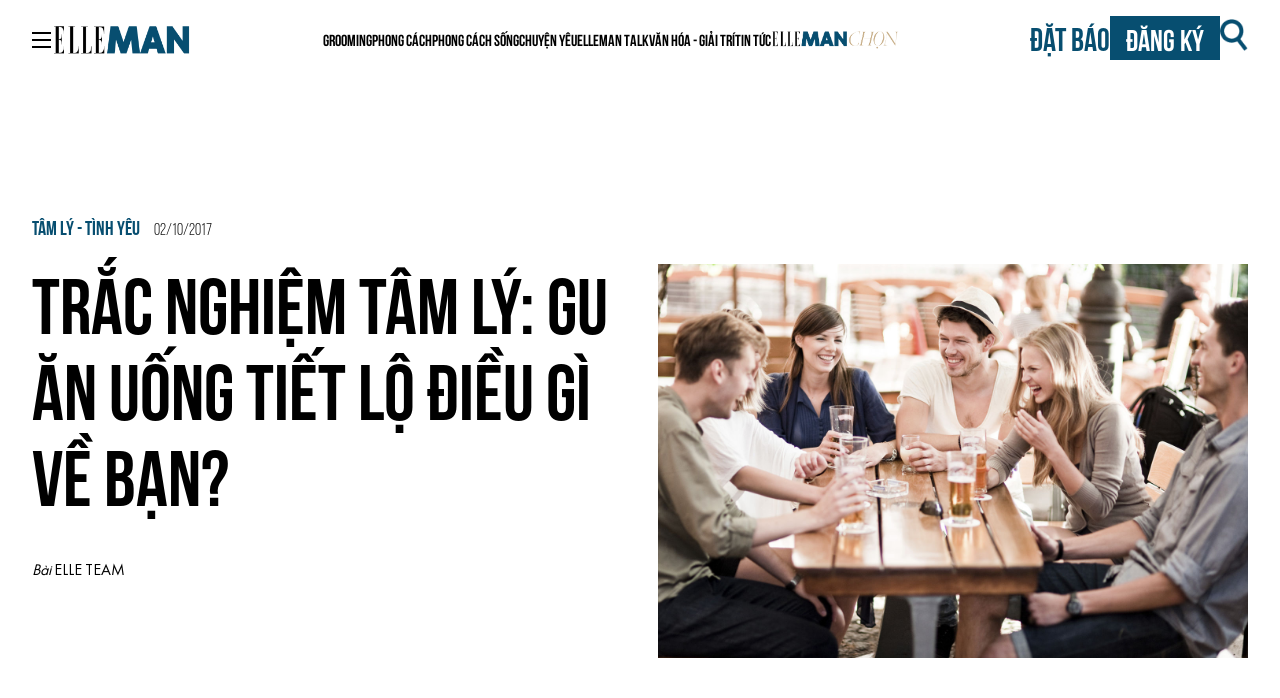

--- FILE ---
content_type: text/html; charset=UTF-8
request_url: https://www.elleman.vn/tam-ly-tinh-yeu/trac-nghiem-tam-ly-gu-an-uong-tiet-lo-dieu-gi-ve-ban
body_size: 29915
content:
<!doctype html>
<html lang="en-US">
  <head><script>if(navigator.userAgent.match(/MSIE|Internet Explorer/i)||navigator.userAgent.match(/Trident\/7\..*?rv:11/i)){var href=document.location.href;if(!href.match(/[?&]nowprocket/)){if(href.indexOf("?")==-1){if(href.indexOf("#")==-1){document.location.href=href+"?nowprocket=1"}else{document.location.href=href.replace("#","?nowprocket=1#")}}else{if(href.indexOf("#")==-1){document.location.href=href+"&nowprocket=1"}else{document.location.href=href.replace("#","&nowprocket=1#")}}}}</script><script>class RocketLazyLoadScripts{constructor(e){this.triggerEvents=e,this.eventOptions={passive:!0},this.userEventListener=this.triggerListener.bind(this),this.delayedScripts={normal:[],async:[],defer:[]},this.allJQueries=[]}_addUserInteractionListener(e){this.triggerEvents.forEach((t=>window.addEventListener(t,e.userEventListener,e.eventOptions)))}_removeUserInteractionListener(e){this.triggerEvents.forEach((t=>window.removeEventListener(t,e.userEventListener,e.eventOptions)))}triggerListener(){this._removeUserInteractionListener(this),"loading"===document.readyState?document.addEventListener("DOMContentLoaded",this._loadEverythingNow.bind(this)):this._loadEverythingNow()}async _loadEverythingNow(){this._delayEventListeners(),this._delayJQueryReady(this),this._handleDocumentWrite(),this._registerAllDelayedScripts(),this._preloadAllScripts(),await this._loadScriptsFromList(this.delayedScripts.normal),await this._loadScriptsFromList(this.delayedScripts.defer),await this._loadScriptsFromList(this.delayedScripts.async),await this._triggerDOMContentLoaded(),await this._triggerWindowLoad(),window.dispatchEvent(new Event("rocket-allScriptsLoaded"))}_registerAllDelayedScripts(){document.querySelectorAll("script[type=rocketlazyloadscript]").forEach((e=>{e.hasAttribute("src")?e.hasAttribute("async")&&!1!==e.async?this.delayedScripts.async.push(e):e.hasAttribute("defer")&&!1!==e.defer||"module"===e.getAttribute("data-rocket-type")?this.delayedScripts.defer.push(e):this.delayedScripts.normal.push(e):this.delayedScripts.normal.push(e)}))}async _transformScript(e){return await this._requestAnimFrame(),new Promise((t=>{const n=document.createElement("script");let i;[...e.attributes].forEach((e=>{let t=e.nodeName;"type"!==t&&("data-rocket-type"===t&&(t="type",i=e.nodeValue),n.setAttribute(t,e.nodeValue))})),e.hasAttribute("src")&&this._isValidScriptType(i)?(n.addEventListener("load",t),n.addEventListener("error",t)):(n.text=e.text,t()),e.parentNode.replaceChild(n,e)}))}_isValidScriptType(e){return!e||""===e||"string"==typeof e&&["text/javascript","text/x-javascript","text/ecmascript","text/jscript","application/javascript","application/x-javascript","application/ecmascript","application/jscript","module"].includes(e.toLowerCase())}async _loadScriptsFromList(e){const t=e.shift();return t?(await this._transformScript(t),this._loadScriptsFromList(e)):Promise.resolve()}_preloadAllScripts(){var e=document.createDocumentFragment();[...this.delayedScripts.normal,...this.delayedScripts.defer,...this.delayedScripts.async].forEach((t=>{const n=t.getAttribute("src");if(n){const t=document.createElement("link");t.href=n,t.rel="preload",t.as="script",e.appendChild(t)}})),document.head.appendChild(e)}_delayEventListeners(){let e={};function t(t,n){!function(t){function n(n){return e[t].eventsToRewrite.indexOf(n)>=0?"rocket-"+n:n}e[t]||(e[t]={originalFunctions:{add:t.addEventListener,remove:t.removeEventListener},eventsToRewrite:[]},t.addEventListener=function(){arguments[0]=n(arguments[0]),e[t].originalFunctions.add.apply(t,arguments)},t.removeEventListener=function(){arguments[0]=n(arguments[0]),e[t].originalFunctions.remove.apply(t,arguments)})}(t),e[t].eventsToRewrite.push(n)}function n(e,t){const n=e[t];Object.defineProperty(e,t,{get:n||function(){},set:n=>{e["rocket"+t]=n}})}t(document,"DOMContentLoaded"),t(window,"DOMContentLoaded"),t(window,"load"),t(window,"pageshow"),t(document,"readystatechange"),n(document,"onreadystatechange"),n(window,"onload"),n(window,"onpageshow")}_delayJQueryReady(e){let t=window.jQuery;Object.defineProperty(window,"jQuery",{get:()=>t,set(n){if(n&&n.fn&&!e.allJQueries.includes(n)){n.fn.ready=n.fn.init.prototype.ready=function(t){e.domReadyFired?t.bind(document)(n):document.addEventListener("rocket-DOMContentLoaded",(()=>t.bind(document)(n)))};const t=n.fn.on;n.fn.on=n.fn.init.prototype.on=function(){if(this[0]===window){function e(e){return e.split(" ").map((e=>"load"===e||0===e.indexOf("load.")?"rocket-jquery-load":e)).join(" ")}"string"==typeof arguments[0]||arguments[0]instanceof String?arguments[0]=e(arguments[0]):"object"==typeof arguments[0]&&Object.keys(arguments[0]).forEach((t=>{delete Object.assign(arguments[0],{[e(t)]:arguments[0][t]})[t]}))}return t.apply(this,arguments),this},e.allJQueries.push(n)}t=n}})}async _triggerDOMContentLoaded(){this.domReadyFired=!0,await this._requestAnimFrame(),document.dispatchEvent(new Event("rocket-DOMContentLoaded")),await this._requestAnimFrame(),window.dispatchEvent(new Event("rocket-DOMContentLoaded")),await this._requestAnimFrame(),document.dispatchEvent(new Event("rocket-readystatechange")),await this._requestAnimFrame(),document.rocketonreadystatechange&&document.rocketonreadystatechange()}async _triggerWindowLoad(){await this._requestAnimFrame(),window.dispatchEvent(new Event("rocket-load")),await this._requestAnimFrame(),window.rocketonload&&window.rocketonload(),await this._requestAnimFrame(),this.allJQueries.forEach((e=>e(window).trigger("rocket-jquery-load"))),window.dispatchEvent(new Event("rocket-pageshow")),await this._requestAnimFrame(),window.rocketonpageshow&&window.rocketonpageshow()}_handleDocumentWrite(){const e=new Map;document.write=document.writeln=function(t){const n=document.currentScript,i=document.createRange(),r=n.parentElement;let a=e.get(n);void 0===a&&(a=n.nextSibling,e.set(n,a));const o=document.createDocumentFragment();i.setStart(o,0),o.appendChild(i.createContextualFragment(t)),r.insertBefore(o,a)}}async _requestAnimFrame(){return new Promise((e=>requestAnimationFrame(e)))}static run(){const e=new RocketLazyLoadScripts(["keydown","mousemove","touchmove","touchstart","touchend","touchcancel","touchforcechange","wheel"]);e._addUserInteractionListener(e)}}RocketLazyLoadScripts.run();
</script>
    <meta charset="utf-8">
    <meta name="viewport" content="width=device-width, initial-scale=1">
    <meta name='robots' content='index, follow, max-image-preview:large, max-snippet:-1, max-video-preview:-1' />
	<style>img:is([sizes="auto" i], [sizes^="auto," i]) { contain-intrinsic-size: 3000px 1500px }</style>
	    <!-- Google Tag Manager -->
    <script type="rocketlazyloadscript">
        (function(w, d, s, l, i) {
            w[l] = w[l] || [];
            w[l].push({
                'gtm.start': new Date().getTime(),
                event: 'gtm.js'
            });
            var f = d.getElementsByTagName(s)[0],
                j = d.createElement(s),
                dl = l != 'dataLayer' ? '&l=' + l : '';
            j.async = true;
            j.src =
                'https://www.googletagmanager.com/gtm.js?id=' + i + dl;
            f.parentNode.insertBefore(j, f);
        })(window, document, 'script', 'dataLayer', 'GTM-KJD36HK');
    </script>
    <!-- End Google Tag Manager -->
    <script type="rocketlazyloadscript" data-minify="1" async='async' src='https://www.elleman.vn/app/cache/min/1/tag/js/gpt.js?ver=1770006774'></script>
    <script type="rocketlazyloadscript" async src="https://pagead2.googlesyndication.com/pagead/js/adsbygoogle.js?client=ca-pub-7385179368279294" crossorigin="anonymous"></script>
    <script type="rocketlazyloadscript">
        var googletag = googletag || {};
        googletag.cmd = googletag.cmd || [];
    </script>
    <script type="rocketlazyloadscript">
        googletag.cmd.push(function() {
            googletag.defineSlot('/7725849/elleman-all-page', [300, 600], 'div-gpt-ad-1750835505862-0').addService(googletag.pubads())
            // Home Desk
            googletag.defineSlot('/7725849/man-desktop-homepage-atf-a-1000x170', [
                [1000, 170],
                [1000, 227]
            ], 'div-gpt-ad-1700195996953-0').addService(googletag.pubads())
            googletag.defineSlot('/7725849/man-desktop-homepage-atf-b-1000x170', [
                [1000, 170],
                [1000, 227]
            ], 'div-gpt-ad-1700196069605-0').addService(googletag.pubads());
            googletag.defineSlot('/7725849/man-desktop-homepage-atf-c-1000x170', [
                [1000, 227],
                [1000, 170]
            ], 'div-gpt-ad-1700196106880-0').addService(googletag.pubads());
            googletag.defineSlot('/7725849/man-desktop-homepage-atf-d-1000x170', [
                [1000, 227],
                [1000, 170]
            ], 'div-gpt-ad-1700196134980-0').addService(googletag.pubads());
            googletag.defineSlot('/7725849/man-desktop-homepage-atf-e-1000x170', [
                [1000, 170],
                [1000, 227]
            ], 'div-gpt-ad-1700196194456-0').addService(googletag.pubads());
            googletag.defineSlot('/7725849/man-desktop-homepage-atf-f-1000x170', [
                [1000, 170],
                [1000, 227]
            ], 'div-gpt-ad-1700196223793-0').addService(googletag.pubads());
            googletag.defineSlot('/7725849/man-desktop-homepage-btf-a-300x570', [300, 570], 'div-gpt-ad-1700196266688-0').addService(googletag.pubads());
            googletag.defineSlot('/7725849/man-desktop-homepage-btf-b-300x570', [300, 570], 'div-gpt-ad-1700196303744-0').addService(googletag.pubads());
            // end Home Desk
            // Home Mob 
            googletag.defineSlot('/7725849/man-mobile-homepage-atf-a-300x200', [300, 200], 'div-gpt-ad-1700196707263-0').addService(googletag.pubads());
            googletag.defineSlot('/7725849/man-mobile-homepage-atf-b-300x200', [300, 200], 'div-gpt-ad-1700196738345-0').addService(googletag.pubads());
            googletag.defineSlot('/7725849/man-mobile-homepage-atf-c-300x200', [300, 200], 'div-gpt-ad-1700196769730-0').addService(googletag.pubads());
            googletag.defineSlot('/7725849/man-mobile-homepage-atf-d-300x200', [300, 200], 'div-gpt-ad-1700196795492-0').addService(googletag.pubads());
            googletag.defineSlot('/7725849/man-mobile-homepage-atf-e-300x200', [300, 200], 'div-gpt-ad-1700196819535-0').addService(googletag.pubads());
            googletag.defineSlot('/7725849/man-mobile-homepage-atf-f-300x200', [300, 200], 'div-gpt-ad-1700196849605-0').addService(googletag.pubads());
            googletag.defineSlot('/7725849/man-mobile-homepage-atf-g-300x200', [300, 200], 'div-gpt-ad-1700196877755-0').addService(googletag.pubads());
            // end Home Mod 
            // Category Desk
            googletag.defineSlot('/7725849/man-desktop-category-atf-a-1000x170', [
                [1000, 170],
                [1000, 227]
            ], 'div-gpt-ad-1698639170976-0').addService(googletag.pubads());
            googletag.defineSlot('/7725849/man-desktop-category-atf-b-1000x170', [
                [1000, 170],
                [1000, 227]
            ], 'div-gpt-ad-1698639221535-0').addService(googletag.pubads());
            googletag.defineSlot('/7725849/man-desktop-category-atf-c-1000x170', [
                [1000, 170],
                [1000, 227]
            ], 'div-gpt-ad-1698639261098-0').addService(googletag.pubads());
            googletag.defineSlot('/7725849/man-desktop-category-atf-d-1000x170', [
                [1000, 170],
                [1000, 227]
            ], 'div-gpt-ad-1698639288663-0').addService(googletag.pubads());
            googletag.defineSlot('/7725849/man-desktop-category-atf-e-1000x170', [
                [1000, 170],
                [1000, 227]
            ], 'div-gpt-ad-1698639312089-0').addService(googletag.pubads());
            // end Category Desk
            // Category Mob 
            googletag.defineSlot('/7725849/man-mobile-category-atf-a-300x200', [300, 200], 'div-gpt-ad-1700196484431-0').addService(googletag.pubads());
            googletag.defineSlot('/7725849/man-mobile-category-atf-b-300x200', [300, 200], 'div-gpt-ad-1700196529937-0').addService(googletag.pubads());
            googletag.defineSlot('/7725849/man-mobile-category-atf-c-300x200', [300, 200], 'div-gpt-ad-1700196555668-0').addService(googletag.pubads());
            googletag.defineSlot('/7725849/man-mobile-category-atf-d-300x200', [300, 200], 'div-gpt-ad-1700196583785-0').addService(googletag.pubads());
            googletag.defineSlot('/7725849/man-mobile-category-atf-e-300x200', [300, 200], 'div-gpt-ad-1700196611271-0').addService(googletag.pubads());
            // end Category Mod 
            // article Desk 
            googletag.defineSlot('/7725849/man-desktop-article-atf-a-1000x170', [
                [1000, 227],
                [1000, 170]
            ], 'div-gpt-ad-1698638656801-0').addService(googletag.pubads());
            googletag.defineSlot('/7725849/man-desktop-article-btf-a-300x570', [300, 570], 'div-gpt-ad-1698638865044-0').addService(googletag.pubads());
            // end article Desk 
            // article Mod 
            googletag.defineSlot('/7725849/man-mobile-article-atf-a-300x200', [300, 200], 'div-gpt-ad-1698638953242-0').addService(googletag.pubads());
            googletag.defineSlot('/7725849/man-mobile-article-atf-b-300x200', [300, 200], 'div-gpt-ad-1698639041434-0').addService(googletag.pubads());
            // end article Mod 
            googletag.pubads().enableSingleRequest();
            googletag.pubads().collapseEmptyDivs();
            // C) Enable lazy loading with...
            googletag.pubads().enableLazyLoad({
                // Fetch slots within 3 viewports.
                fetchMarginPercent: 300,
                // Render slots within 2 viewports.
                renderMarginPercent: 300,
                // Double the above values on mobile, where viewports are smaller
                // and users tend to scroll faster.
                mobileScaling: 2.0
            });
            googletag.enableServices();
        });
    </script>
    <style>[x-cloak] { display: none !important; }</style>
    
	<!-- This site is optimized with the Yoast SEO plugin v25.3 - https://yoast.com/wordpress/plugins/seo/ -->
	<title>Trắc nghiệm tâm lý: Gu ăn uống tiết lộ điều gì về bạn? - ELLE Man</title><style id="rocket-critical-css">:root{--ep-range-slider-background-color:#fff;--ep-range-slider-track-color:#eee}@media (min-width:768px){:root{--ep-range-slider-thumb-size:1.25em;--ep-range-slider-track-size:0.5em}}@font-face{font-display:swap;font-family:Elle Gabor Std;font-style:normal;font-weight:300;src:url(/app/themes/man/public/fonts/ElleGaborStd-Text.78623f.woff2) format("woff2"),url(/app/themes/man/public/fonts/ElleGaborStd-Text.3cdd82.woff) format("woff")}@font-face{font-display:swap;font-family:Elle Gabor Std;font-style:normal;font-weight:200;src:url(/app/themes/man/public/fonts/ElleGaborStd-Light.6844bd.woff2) format("woff2"),url(/app/themes/man/public/fonts/ElleGaborStd-Light.7cc180.woff) format("woff")}@font-face{font-display:swap;font-family:Elle Gabor Std;font-style:normal;font-weight:400;src:url(/app/themes/man/public/fonts/ElleGaborStd-Book.11c8f6.woff2) format("woff2"),url(/app/themes/man/public/fonts/ElleGaborStd-Book.2cd3b1.woff) format("woff")}@font-face{font-display:swap;font-family:Elle Gabor Std;font-style:normal;font-weight:100;src:url(/app/themes/man/public/fonts/ElleGaborStd-UltraLight.d225f0.woff2) format("woff2"),url(/app/themes/man/public/fonts/ElleGaborStd-UltraLight.f4603d.woff) format("woff")}@font-face{font-display:swap;font-family:Elle Gabor Std;font-style:normal;font-weight:500;src:url(/app/themes/man/public/fonts/ElleGaborStd-Medium.568175.woff2) format("woff2"),url(/app/themes/man/public/fonts/ElleGaborStd-Medium.abab0b.woff) format("woff")}@font-face{font-display:swap;font-family:Elle Gabor Std;font-style:normal;font-weight:600;src:url(/app/themes/man/public/fonts/ElleGaborStd-DemiBold.df63bc.woff2) format("woff2"),url(/app/themes/man/public/fonts/ElleGaborStd-DemiBold.69860a.woff) format("woff")}@font-face{font-display:swap;font-family:Elle Gabor Std;font-style:normal;font-weight:700;src:url(/app/themes/man/public/fonts/ElleGaborStd-Bold.0f4864.woff2) format("woff2"),url(/app/themes/man/public/fonts/ElleGaborStd-Bold.36dbe9.woff) format("woff")}@font-face{font-display:swap;font-family:Elle Gabor Std;font-style:normal;font-weight:900;src:url(/app/themes/man/public/fonts/ElleGaborStd-Black.8e6ae8.woff2) format("woff2"),url(/app/themes/man/public/fonts/ElleGaborStd-Black.b7959d.woff) format("woff")}@font-face{font-display:swap;font-family:UTM Bebas;font-style:normal;font-weight:400;src:url(/app/themes/man/public/fonts/UTMBebas.49f17f.ttf)}@font-face{font-display:swap;font-family:SVN-Bebas Neue;font-style:normal;font-weight:350;src:url(/app/themes/man/public/fonts/SVN-BebasNeueBook.274b59.otf)}@font-face{font-display:swap;font-family:SVN-Bebas Neue;font-style:normal;font-weight:700;src:url(/app/themes/man/public/fonts/SVN-BebasNeueBold.b56279.otf)}*,:after,:before{border:0 solid #e5e7eb;box-sizing:border-box}:after,:before{--tw-content:""}html{-webkit-text-size-adjust:100%;font-feature-settings:normal;font-family:ui-sans-serif,system-ui,-apple-system,Segoe UI,Roboto,Ubuntu,Cantarell,Noto Sans,sans-serif,BlinkMacSystemFont,Helvetica Neue,Arial,Apple Color Emoji,Segoe UI Emoji,Segoe UI Symbol,Noto Color Emoji;font-variation-settings:normal;line-height:1.5;-moz-tab-size:4;tab-size:4}body{line-height:inherit}h1,h2,h3,h4{font-size:inherit;font-weight:inherit}a{color:inherit;text-decoration:inherit}strong{font-weight:bolder}button,input{font-feature-settings:inherit;color:inherit;font-family:inherit;font-size:100%;font-variation-settings:inherit;font-weight:inherit;line-height:inherit;margin:0;padding:0}button{text-transform:none}button{-webkit-appearance:button;background-color:initial;background-image:none}:-moz-focusring{outline:auto}:-moz-ui-invalid{box-shadow:none}::-webkit-inner-spin-button,::-webkit-outer-spin-button{height:auto}[type=search]{-webkit-appearance:textfield;outline-offset:-2px}::-webkit-search-decoration{-webkit-appearance:none}::-webkit-file-upload-button{-webkit-appearance:button;font:inherit}h1,h2,h3,h4,p{margin:0}ol,ul{list-style:none;margin:0;padding:0}img,svg{display:block;vertical-align:middle}img{height:auto;max-width:100%}*,:after,:before{--tw-border-spacing-x:0;--tw-border-spacing-y:0;--tw-translate-x:0;--tw-translate-y:0;--tw-rotate:0;--tw-skew-x:0;--tw-skew-y:0;--tw-scale-x:1;--tw-scale-y:1;--tw-pan-x:;--tw-pan-y:;--tw-pinch-zoom:;--tw-scroll-snap-strictness:proximity;--tw-gradient-from-position:;--tw-gradient-via-position:;--tw-gradient-to-position:;--tw-ordinal:;--tw-slashed-zero:;--tw-numeric-figure:;--tw-numeric-spacing:;--tw-numeric-fraction:;--tw-ring-inset:;--tw-ring-offset-width:0px;--tw-ring-offset-color:#fff;--tw-ring-color:#3b82f680;--tw-ring-offset-shadow:0 0 #0000;--tw-ring-shadow:0 0 #0000;--tw-shadow:0 0 #0000;--tw-shadow-colored:0 0 #0000;--tw-blur:;--tw-brightness:;--tw-contrast:;--tw-grayscale:;--tw-hue-rotate:;--tw-invert:;--tw-saturate:;--tw-sepia:;--tw-drop-shadow:;--tw-backdrop-blur:;--tw-backdrop-brightness:;--tw-backdrop-contrast:;--tw-backdrop-grayscale:;--tw-backdrop-hue-rotate:;--tw-backdrop-invert:;--tw-backdrop-opacity:;--tw-backdrop-saturate:;--tw-backdrop-sepia:}::backdrop{--tw-border-spacing-x:0;--tw-border-spacing-y:0;--tw-translate-x:0;--tw-translate-y:0;--tw-rotate:0;--tw-skew-x:0;--tw-skew-y:0;--tw-scale-x:1;--tw-scale-y:1;--tw-pan-x:;--tw-pan-y:;--tw-pinch-zoom:;--tw-scroll-snap-strictness:proximity;--tw-gradient-from-position:;--tw-gradient-via-position:;--tw-gradient-to-position:;--tw-ordinal:;--tw-slashed-zero:;--tw-numeric-figure:;--tw-numeric-spacing:;--tw-numeric-fraction:;--tw-ring-inset:;--tw-ring-offset-width:0px;--tw-ring-offset-color:#fff;--tw-ring-color:#3b82f680;--tw-ring-offset-shadow:0 0 #0000;--tw-ring-shadow:0 0 #0000;--tw-shadow:0 0 #0000;--tw-shadow-colored:0 0 #0000;--tw-blur:;--tw-brightness:;--tw-contrast:;--tw-grayscale:;--tw-hue-rotate:;--tw-invert:;--tw-saturate:;--tw-sepia:;--tw-drop-shadow:;--tw-backdrop-blur:;--tw-backdrop-brightness:;--tw-backdrop-contrast:;--tw-backdrop-grayscale:;--tw-backdrop-hue-rotate:;--tw-backdrop-invert:;--tw-backdrop-opacity:;--tw-backdrop-saturate:;--tw-backdrop-sepia:}.container{padding-left:1rem;padding-right:1rem;width:100%}@media (min-width:454px){.container{max-width:454px}}@media (min-width:640px){.container{max-width:640px}}@media (min-width:768px){.container{max-width:768px}}@media (min-width:1024px){.container{max-width:1024px;padding-left:2rem;padding-right:2rem}}@media (min-width:1280px){.container{max-width:1280px}}.fixed{position:fixed}.absolute{position:absolute}.relative{position:relative}.-left-4{left:-1rem}.left-0{left:0}.left-5{left:1.25rem}.top-0{top:0}.top-5{top:1.25rem}.top-\[-3\.125rem\]{top:-3.125rem}.z-20{z-index:20}.z-40{z-index:40}.z-50{z-index:50}.mx-auto{margin-left:auto;margin-right:auto}.mb-7{margin-bottom:1.75rem}.mr-6{margin-right:1.5rem}.mr-\[0\.688rem\]{margin-right:.688rem}.mt-10{margin-top:2.5rem}.mt-16{margin-top:4rem}.mt-4{margin-top:1rem}.mt-7{margin-top:1.75rem}.mt-9{margin-top:2.25rem}.mt-\[1\.125rem\]{margin-top:1.125rem}.mt-\[5\.625rem\]{margin-top:5.625rem}.mt-\[7\.5rem\]{margin-top:7.5rem}.line-clamp-2{-webkit-line-clamp:2}.line-clamp-2,.line-clamp-3{-webkit-box-orient:vertical;display:-webkit-box;overflow:hidden}.line-clamp-3{-webkit-line-clamp:3}.block{display:block}.inline-block{display:inline-block}.flex{display:flex}.grid{display:grid}.hidden{display:none}.h-screen{height:100vh}.max-h-96{max-height:24rem}.w-1\/2{width:50%}.w-32{width:8rem}.w-40{width:10rem}.w-\[141px\]{width:141px}.w-full{width:100%}.w-screen{width:100vw}.grid-cols-2{grid-template-columns:repeat(2,minmax(0,1fr))}.flex-col{flex-direction:column}.items-center{align-items:center}.items-baseline{align-items:baseline}.justify-end{justify-content:flex-end}.justify-center{justify-content:center}.justify-between{justify-content:space-between}.gap-4{gap:1rem}.gap-5{gap:1.25rem}.gap-6{gap:1.5rem}.gap-7{gap:1.75rem}.gap-\[18px\]{gap:18px}.overflow-y-scroll{overflow-y:scroll}.rounded-lg{border-radius:.5rem}.rounded-t-md{border-top-left-radius:.375rem;border-top-right-radius:.375rem}.border{border-width:1px}.border-\[1\.5px\]{border-width:1.5px}.border-solid{border-style:solid}.border-gray-300{--tw-border-opacity:1;border-color:#d1d5db}@supports (color:rgb(0 0 0/0)) and (top:var(--f)){.border-gray-300{border-color:rgb(209 213 219/var(--tw-border-opacity))}}.bg-darkCerulean{--tw-bg-opacity:1;background-color:#074e70}@supports (color:rgb(0 0 0/0)) and (top:var(--f)){.bg-darkCerulean{background-color:rgb(7 78 112/var(--tw-bg-opacity))}}.bg-gray-100{--tw-bg-opacity:1;background-color:#f3f4f6}@supports (color:rgb(0 0 0/0)) and (top:var(--f)){.bg-gray-100{background-color:rgb(243 244 246/var(--tw-bg-opacity))}}.bg-gray-200{--tw-bg-opacity:1;background-color:#e5e7eb}@supports (color:rgb(0 0 0/0)) and (top:var(--f)){.bg-gray-200{background-color:rgb(229 231 235/var(--tw-bg-opacity))}}.bg-white{--tw-bg-opacity:1;background-color:#fff}@supports (color:rgb(0 0 0/0)) and (top:var(--f)){.bg-white{background-color:rgb(255 255 255/var(--tw-bg-opacity))}}.p-1{padding:.25rem}.px-2{padding-left:.5rem;padding-right:.5rem}.px-4{padding-left:1rem;padding-right:1rem}.py-1{padding-bottom:.25rem;padding-top:.25rem}.py-2{padding-bottom:.5rem;padding-top:.5rem}.pb-4{padding-bottom:1rem}.pl-11{padding-left:2.75rem}.pr-5{padding-right:1.25rem}.pt-2{padding-top:.5rem}.pt-4{padding-top:1rem}.text-center{text-align:center}.text-justify{text-align:justify}.font-Elle_Gabor_Std{font-family:Elle Gabor Std}.font-SVN_Bebas_Neue{font-family:SVN-Bebas Neue}.font-UTM_Bebas{font-family:UTM Bebas}.text-3xl{font-size:1.875rem;line-height:2.25rem}.text-4xl{font-size:2.25rem;line-height:2.5rem}.text-5xl{font-size:3rem;line-height:1}.text-\[0\.9rem\]{font-size:.9rem}.text-lg{font-size:1.125rem;line-height:1.75rem}.text-xl{font-size:1.25rem;line-height:1.75rem}.font-\[350\]{font-weight:350}.font-bold{font-weight:700}.font-light{font-weight:300}.font-medium{font-weight:500}.font-normal{font-weight:400}.font-semibold{font-weight:600}.uppercase{text-transform:uppercase}.italic{font-style:italic}.leading-5{line-height:1.25rem}.leading-7{line-height:1.75rem}.leading-\[4\.156rem\]{line-height:4.156rem}.leading-\[6\.156rem\]{line-height:6.156rem}.text-\[milanoRed\]{color:milanoRed}.text-black{--tw-text-opacity:1;color:#000}@supports (color:rgb(0 0 0/0)) and (top:var(--f)){.text-black{color:rgb(0 0 0/var(--tw-text-opacity))}}.text-darkCerulean{--tw-text-opacity:1;color:#074e70}@supports (color:rgb(0 0 0/0)) and (top:var(--f)){.text-darkCerulean{color:rgb(7 78 112/var(--tw-text-opacity))}}.text-fawn{--tw-text-opacity:1;color:#c9b08a}@supports (color:rgb(0 0 0/0)) and (top:var(--f)){.text-fawn{color:rgb(201 176 138/var(--tw-text-opacity))}}.text-gray-700{--tw-text-opacity:1;color:#374151}@supports (color:rgb(0 0 0/0)) and (top:var(--f)){.text-gray-700{color:rgb(55 65 81/var(--tw-text-opacity))}}.text-white{--tw-text-opacity:1;color:#fff}@supports (color:rgb(0 0 0/0)) and (top:var(--f)){.text-white{color:rgb(255 255 255/var(--tw-text-opacity))}}a,article,body,div,form,h1,h2,h3,h4,header,html,img,label,li,nav,ol,p,span,strong,ul{border:none;font-family:Elle Gabor Std;font-size:100%;margin:0;padding:0;vertical-align:initial}html{box-sizing:border-box}*,:after,:before{box-sizing:inherit}article,header,main,nav{display:block}body{font-size:16px;font-weight:400;margin:0}ul{list-style-type:none}a{background:#0000;-webkit-text-decoration:none;text-decoration:none}button,input{line-height:normal}input[type=search]{-webkit-appearance:textfield}input[type=search]::-webkit-search-cancel-button,input[type=search]::-webkit-search-decoration{-webkit-appearance:none}button::-moz-focus-inner,input::-moz-focus-inner{border:0;padding:0}img{display:block;height:auto;object-fit:cover;width:100%}input{-webkit-appearance:none;appearance:none;margin:0;padding:0}.single-content .content-left{font-family:Elle Gabor Std;font-size:24px;font-weight:300}.single-content .content-left a img{display:block;margin:1rem auto 1.5rem}.single-content .content-left .title.title__category--top{color:#a80c0c;font-size:1.2rem;font-weight:500;line-height:1.5rem;text-transform:uppercase}.single-content .content-left .title a{font-size:1.1rem;font-weight:600;line-height:1.2rem;margin-top:5px;text-align:left;text-transform:uppercase}.single-content .content-left strong{font-weight:500}.single-content .content-left p{font-size:1.125rem}.modal{display:none}.modal-content{background-color:#fff;border-radius:4px}.divide-b-dashed{border-bottom:2px dashed #074e70}@media (min-width:640px){.single-content .content-left .title a{font-size:1.1rem;line-height:1.75rem}.single-content .content-left .title.title__category--top a{font-size:1rem;line-height:1rem}}@media (min-width:1024px){.single-content .content-left p{font-size:1.25rem}.title.title__category--top a{text-decoration:underline;-webkit-text-decoration:underline solid #a80c0c;text-decoration:underline solid #a80c0c;-webkit-text-decoration:underline #a80c0c 2px;text-decoration:underline #a80c0c 2px;text-decoration-thickness:2px}}.title.title__category--top a{text-decoration:underline;-webkit-text-decoration:underline solid #a80c0c;text-decoration:underline solid #a80c0c;-webkit-text-decoration:underline #a80c0c 2px;text-decoration:underline #a80c0c 2px;text-decoration-thickness:2px}.another-post{margin:20px 0}@media (min-width:640px){.sm\:relative{position:relative}.sm\:mb-3{margin-bottom:.75rem}.sm\:mt-3{margin-top:.75rem}.sm\:p-4{padding:1rem}}@media (min-width:768px){.md\:inline-block{display:inline-block}.md\:flex{display:flex}.md\:w-7{width:1.75rem}.md\:w-full{width:100%}.md\:text-3xl{font-size:1.875rem;line-height:2.25rem}.md\:text-xl{font-size:1.25rem;line-height:1.75rem}}@media (min-width:1024px){.lg\:mt-0{margin-top:0}.lg\:inline-block{display:inline-block}.lg\:flex{display:flex}.lg\:hidden{display:none}.lg\:w-\[40\%\]{width:40%}.lg\:w-\[55\%\]{width:55%}.lg\:items-start{align-items:flex-start}.lg\:justify-between{justify-content:space-between}.lg\:gap-28{gap:7rem}.lg\:font-SVN_Bebas_Neue{font-family:SVN-Bebas Neue}.lg\:text-\[2rem\]{font-size:2rem}.lg\:text-\[3\.125rem\]{font-size:3.125rem}.lg\:text-\[4\.875rem\]{font-size:4.875rem}.lg\:text-xl{font-size:1.25rem;line-height:1.75rem}.lg\:font-bold{font-weight:700}.lg\:uppercase{text-transform:uppercase}.lg\:leading-\[5\.375rem\]{line-height:5.375rem}.lg\:text-darkCerulean{--tw-text-opacity:1;color:#074e70}@supports (color:rgb(0 0 0/0)) and (top:var(--f)){.lg\:text-darkCerulean{color:rgb(7 78 112/var(--tw-text-opacity))}}}@media (min-width:1280px){.xl\:block{display:block}.xl\:gap-5{gap:1.25rem}}</style>
	<meta name="description" content="Món ăn và cả thói quen thanh toán hóa đơn đôi khi cũng bộc lộ tính cách của bạn. Trắc nghiệm tâm lý đơn giản sau sẽ giúp bạn khám phá nhiều điều thú vị." />
	<link rel="canonical" href="https://www.elleman.vn/tam-ly-tinh-yeu/trac-nghiem-tam-ly-gu-an-uong-tiet-lo-dieu-gi-ve-ban/" />
	<meta property="og:locale" content="en_US" />
	<meta property="og:type" content="article" />
	<meta property="og:title" content="Trắc nghiệm tâm lý: Gu ăn uống tiết lộ điều gì về bạn? - ELLE Man" />
	<meta property="og:description" content="Món ăn và cả thói quen thanh toán hóa đơn đôi khi cũng bộc lộ tính cách của bạn. Trắc nghiệm tâm lý đơn giản sau sẽ giúp bạn khám phá nhiều điều thú vị." />
	<meta property="og:url" content="https://www.elleman.vn/tam-ly-tinh-yeu/trac-nghiem-tam-ly-gu-an-uong-tiet-lo-dieu-gi-ve-ban/" />
	<meta property="og:site_name" content="ELLE MAN" />
	<meta property="article:publisher" content="https://www.facebook.com/elleman.vn" />
	<meta property="article:published_time" content="2017-10-02T04:00:06+00:00" />
	<meta property="article:modified_time" content="2017-10-02T04:35:41+00:00" />
	<meta property="og:image" content="https://www.elleman.vn/app/uploads/2017/09/27/trac-nghiem-tam-ly-elleman-7.jpg" />
	<meta property="og:image:width" content="1500" />
	<meta property="og:image:height" content="1000" />
	<meta property="og:image:type" content="image/jpeg" />
	<meta name="author" content="freelancer@elleman.vn" />
	<meta name="twitter:card" content="summary_large_image" />
	<meta name="twitter:label1" content="Written by" />
	<meta name="twitter:data1" content="freelancer@elleman.vn" />
	<meta name="twitter:label2" content="Est. reading time" />
	<meta name="twitter:data2" content="7 minutes" />
	<script type="application/ld+json" class="yoast-schema-graph">{"@context":"https://schema.org","@graph":[{"@type":"WebPage","@id":"https://www.elleman.vn/tam-ly-tinh-yeu/trac-nghiem-tam-ly-gu-an-uong-tiet-lo-dieu-gi-ve-ban/","url":"https://www.elleman.vn/tam-ly-tinh-yeu/trac-nghiem-tam-ly-gu-an-uong-tiet-lo-dieu-gi-ve-ban/","name":"Trắc nghiệm tâm lý: Gu ăn uống tiết lộ điều gì về bạn? - ELLE Man","isPartOf":{"@id":"https://www.elleman.vn/#website"},"primaryImageOfPage":{"@id":"https://www.elleman.vn/tam-ly-tinh-yeu/trac-nghiem-tam-ly-gu-an-uong-tiet-lo-dieu-gi-ve-ban/#primaryimage"},"image":{"@id":"https://www.elleman.vn/tam-ly-tinh-yeu/trac-nghiem-tam-ly-gu-an-uong-tiet-lo-dieu-gi-ve-ban/#primaryimage"},"thumbnailUrl":"/app/uploads/2017/09/27/trac-nghiem-tam-ly-elleman-7.jpg","datePublished":"2017-10-02T04:00:06+00:00","dateModified":"2017-10-02T04:35:41+00:00","author":{"@id":"https://www.elleman.vn/#/schema/person/177fc56cc53cee9a98b47d2cae6309c0"},"description":"Món ăn và cả thói quen thanh toán hóa đơn đôi khi cũng bộc lộ tính cách của bạn. Trắc nghiệm tâm lý đơn giản sau sẽ giúp bạn khám phá nhiều điều thú vị.","breadcrumb":{"@id":"https://www.elleman.vn/tam-ly-tinh-yeu/trac-nghiem-tam-ly-gu-an-uong-tiet-lo-dieu-gi-ve-ban/#breadcrumb"},"inLanguage":"en-US","potentialAction":[{"@type":"ReadAction","target":["https://www.elleman.vn/tam-ly-tinh-yeu/trac-nghiem-tam-ly-gu-an-uong-tiet-lo-dieu-gi-ve-ban/"]}]},{"@type":"ImageObject","inLanguage":"en-US","@id":"https://www.elleman.vn/tam-ly-tinh-yeu/trac-nghiem-tam-ly-gu-an-uong-tiet-lo-dieu-gi-ve-ban/#primaryimage","url":"/app/uploads/2017/09/27/trac-nghiem-tam-ly-elleman-7.jpg","contentUrl":"/app/uploads/2017/09/27/trac-nghiem-tam-ly-elleman-7.jpg","width":1500,"height":1000,"caption":"trac nghiem tam ly - elleman 7"},{"@type":"BreadcrumbList","@id":"https://www.elleman.vn/tam-ly-tinh-yeu/trac-nghiem-tam-ly-gu-an-uong-tiet-lo-dieu-gi-ve-ban/#breadcrumb","itemListElement":[{"@type":"ListItem","position":1,"name":"Home","item":"https://www.elleman.vn/"},{"@type":"ListItem","position":2,"name":"Trắc nghiệm tâm lý: Gu ăn uống tiết lộ điều gì về bạn?"}]},{"@type":"WebSite","@id":"https://www.elleman.vn/#website","url":"https://www.elleman.vn/","name":"ELLE MAN","description":"Tạp chí thời trang dành cho phái mạnh","potentialAction":[{"@type":"SearchAction","target":{"@type":"EntryPoint","urlTemplate":"https://www.elleman.vn/search/{search_term_string}"},"query-input":{"@type":"PropertyValueSpecification","valueRequired":true,"valueName":"search_term_string"}}],"inLanguage":"en-US"},{"@type":"Person","@id":"https://www.elleman.vn/#/schema/person/177fc56cc53cee9a98b47d2cae6309c0","name":"freelancer@elleman.vn","image":{"@type":"ImageObject","inLanguage":"en-US","@id":"https://www.elleman.vn/#/schema/person/image/","url":"https://secure.gravatar.com/avatar/76abeca85dc8217f49a5b65124132e1d?s=96&d=mm&r=g","contentUrl":"https://secure.gravatar.com/avatar/76abeca85dc8217f49a5b65124132e1d?s=96&d=mm&r=g","caption":"freelancer@elleman.vn"},"url":"https://www.elleman.vn/author/freelancerelleman-vn/"}]}</script>
	<!-- / Yoast SEO plugin. -->


<link rel='dns-prefetch' href='//www.elleman.vn' />
<link rel='dns-prefetch' href='//fonts.googleapis.com' />
<link rel='dns-prefetch' href='//apis.google.com' />
<link rel='dns-prefetch' href='//ajax.googleapis.com' />
<link rel='dns-prefetch' href='//maps.googleapis.com' />
<link rel='dns-prefetch' href='//google-analytics.com' />
<link rel='dns-prefetch' href='//api.pinterest.com' />
<link rel='dns-prefetch' href='//cdnjs.cloudflare.com' />
<link rel='dns-prefetch' href='//connect.facebook.net' />
<link rel='dns-prefetch' href='//i.ytimg.com' />
<link rel='dns-prefetch' href='//fonts.gstatic.com' />
<link rel='dns-prefetch' href='//www.googletagmanager.com' />

<style id='global-styles-inline-css'>
:root{--wp--preset--aspect-ratio--square: 1;--wp--preset--aspect-ratio--4-3: 4/3;--wp--preset--aspect-ratio--3-4: 3/4;--wp--preset--aspect-ratio--3-2: 3/2;--wp--preset--aspect-ratio--2-3: 2/3;--wp--preset--aspect-ratio--16-9: 16/9;--wp--preset--aspect-ratio--9-16: 9/16;--wp--preset--color--black: #000000;--wp--preset--color--cyan-bluish-gray: #abb8c3;--wp--preset--color--white: #ffffff;--wp--preset--color--pale-pink: #f78da7;--wp--preset--color--vivid-red: #cf2e2e;--wp--preset--color--luminous-vivid-orange: #ff6900;--wp--preset--color--luminous-vivid-amber: #fcb900;--wp--preset--color--light-green-cyan: #7bdcb5;--wp--preset--color--vivid-green-cyan: #00d084;--wp--preset--color--pale-cyan-blue: #8ed1fc;--wp--preset--color--vivid-cyan-blue: #0693e3;--wp--preset--color--vivid-purple: #9b51e0;--wp--preset--color--inherit: inherit;--wp--preset--color--current: currentcolor;--wp--preset--color--transparent: transparent;--wp--preset--color--slate-50: #f8fafc;--wp--preset--color--slate-100: #f1f5f9;--wp--preset--color--slate-200: #e2e8f0;--wp--preset--color--slate-300: #cbd5e1;--wp--preset--color--slate-400: #94a3b8;--wp--preset--color--slate-500: #64748b;--wp--preset--color--slate-600: #475569;--wp--preset--color--slate-700: #334155;--wp--preset--color--slate-800: #1e293b;--wp--preset--color--slate-900: #0f172a;--wp--preset--color--slate-950: #020617;--wp--preset--color--gray-50: #f9fafb;--wp--preset--color--gray-100: #f3f4f6;--wp--preset--color--gray-200: #e5e7eb;--wp--preset--color--gray-300: #d1d5db;--wp--preset--color--gray-400: #9ca3af;--wp--preset--color--gray-500: #6b7280;--wp--preset--color--gray-600: #4b5563;--wp--preset--color--gray-700: #374151;--wp--preset--color--gray-800: #1f2937;--wp--preset--color--gray-900: #111827;--wp--preset--color--gray-950: #030712;--wp--preset--color--zinc-50: #fafafa;--wp--preset--color--zinc-100: #f4f4f5;--wp--preset--color--zinc-200: #e4e4e7;--wp--preset--color--zinc-300: #d4d4d8;--wp--preset--color--zinc-400: #a1a1aa;--wp--preset--color--zinc-500: #71717a;--wp--preset--color--zinc-600: #52525b;--wp--preset--color--zinc-700: #3f3f46;--wp--preset--color--zinc-800: #27272a;--wp--preset--color--zinc-900: #18181b;--wp--preset--color--zinc-950: #09090b;--wp--preset--color--neutral-50: #fafafa;--wp--preset--color--neutral-100: #f5f5f5;--wp--preset--color--neutral-200: #e5e5e5;--wp--preset--color--neutral-300: #d4d4d4;--wp--preset--color--neutral-400: #a3a3a3;--wp--preset--color--neutral-500: #737373;--wp--preset--color--neutral-600: #525252;--wp--preset--color--neutral-700: #404040;--wp--preset--color--neutral-800: #262626;--wp--preset--color--neutral-900: #171717;--wp--preset--color--neutral-950: #0a0a0a;--wp--preset--color--stone-50: #fafaf9;--wp--preset--color--stone-100: #f5f5f4;--wp--preset--color--stone-200: #e7e5e4;--wp--preset--color--stone-300: #d6d3d1;--wp--preset--color--stone-400: #a8a29e;--wp--preset--color--stone-500: #78716c;--wp--preset--color--stone-600: #57534e;--wp--preset--color--stone-700: #44403c;--wp--preset--color--stone-800: #292524;--wp--preset--color--stone-900: #1c1917;--wp--preset--color--stone-950: #0c0a09;--wp--preset--color--red-50: #fef2f2;--wp--preset--color--red-100: #fee2e2;--wp--preset--color--red-200: #fecaca;--wp--preset--color--red-300: #fca5a5;--wp--preset--color--red-400: #f87171;--wp--preset--color--red-500: #ef4444;--wp--preset--color--red-600: #dc2626;--wp--preset--color--red-700: #b91c1c;--wp--preset--color--red-800: #991b1b;--wp--preset--color--red-900: #7f1d1d;--wp--preset--color--red-950: #450a0a;--wp--preset--color--orange-50: #fff7ed;--wp--preset--color--orange-100: #ffedd5;--wp--preset--color--orange-200: #fed7aa;--wp--preset--color--orange-300: #fdba74;--wp--preset--color--orange-400: #fb923c;--wp--preset--color--orange-500: #f97316;--wp--preset--color--orange-600: #ea580c;--wp--preset--color--orange-700: #c2410c;--wp--preset--color--orange-800: #9a3412;--wp--preset--color--orange-900: #7c2d12;--wp--preset--color--orange-950: #431407;--wp--preset--color--amber-50: #fffbeb;--wp--preset--color--amber-100: #fef3c7;--wp--preset--color--amber-200: #fde68a;--wp--preset--color--amber-300: #fcd34d;--wp--preset--color--amber-400: #fbbf24;--wp--preset--color--amber-500: #f59e0b;--wp--preset--color--amber-600: #d97706;--wp--preset--color--amber-700: #b45309;--wp--preset--color--amber-800: #92400e;--wp--preset--color--amber-900: #78350f;--wp--preset--color--amber-950: #451a03;--wp--preset--color--yellow-50: #fefce8;--wp--preset--color--yellow-100: #fef9c3;--wp--preset--color--yellow-200: #fef08a;--wp--preset--color--yellow-300: #fde047;--wp--preset--color--yellow-400: #facc15;--wp--preset--color--yellow-500: #eab308;--wp--preset--color--yellow-600: #ca8a04;--wp--preset--color--yellow-700: #a16207;--wp--preset--color--yellow-800: #854d0e;--wp--preset--color--yellow-900: #713f12;--wp--preset--color--yellow-950: #422006;--wp--preset--color--lime-50: #f7fee7;--wp--preset--color--lime-100: #ecfccb;--wp--preset--color--lime-200: #d9f99d;--wp--preset--color--lime-300: #bef264;--wp--preset--color--lime-400: #a3e635;--wp--preset--color--lime-500: #84cc16;--wp--preset--color--lime-600: #65a30d;--wp--preset--color--lime-700: #4d7c0f;--wp--preset--color--lime-800: #3f6212;--wp--preset--color--lime-900: #365314;--wp--preset--color--lime-950: #1a2e05;--wp--preset--color--green-50: #f0fdf4;--wp--preset--color--green-100: #dcfce7;--wp--preset--color--green-200: #bbf7d0;--wp--preset--color--green-300: #86efac;--wp--preset--color--green-400: #4ade80;--wp--preset--color--green-500: #22c55e;--wp--preset--color--green-600: #16a34a;--wp--preset--color--green-700: #15803d;--wp--preset--color--green-800: #166534;--wp--preset--color--green-900: #14532d;--wp--preset--color--green-950: #052e16;--wp--preset--color--emerald-50: #ecfdf5;--wp--preset--color--emerald-100: #d1fae5;--wp--preset--color--emerald-200: #a7f3d0;--wp--preset--color--emerald-300: #6ee7b7;--wp--preset--color--emerald-400: #34d399;--wp--preset--color--emerald-500: #10b981;--wp--preset--color--emerald-600: #059669;--wp--preset--color--emerald-700: #047857;--wp--preset--color--emerald-800: #065f46;--wp--preset--color--emerald-900: #064e3b;--wp--preset--color--emerald-950: #022c22;--wp--preset--color--teal-50: #f0fdfa;--wp--preset--color--teal-100: #ccfbf1;--wp--preset--color--teal-200: #99f6e4;--wp--preset--color--teal-300: #5eead4;--wp--preset--color--teal-400: #2dd4bf;--wp--preset--color--teal-500: #14b8a6;--wp--preset--color--teal-600: #0d9488;--wp--preset--color--teal-700: #0f766e;--wp--preset--color--teal-800: #115e59;--wp--preset--color--teal-900: #134e4a;--wp--preset--color--teal-950: #042f2e;--wp--preset--color--cyan-50: #ecfeff;--wp--preset--color--cyan-100: #cffafe;--wp--preset--color--cyan-200: #a5f3fc;--wp--preset--color--cyan-300: #67e8f9;--wp--preset--color--cyan-400: #22d3ee;--wp--preset--color--cyan-500: #06b6d4;--wp--preset--color--cyan-600: #0891b2;--wp--preset--color--cyan-700: #0e7490;--wp--preset--color--cyan-800: #155e75;--wp--preset--color--cyan-900: #164e63;--wp--preset--color--cyan-950: #083344;--wp--preset--color--sky-50: #f0f9ff;--wp--preset--color--sky-100: #e0f2fe;--wp--preset--color--sky-200: #bae6fd;--wp--preset--color--sky-300: #7dd3fc;--wp--preset--color--sky-400: #38bdf8;--wp--preset--color--sky-500: #0ea5e9;--wp--preset--color--sky-600: #0284c7;--wp--preset--color--sky-700: #0369a1;--wp--preset--color--sky-800: #075985;--wp--preset--color--sky-900: #0c4a6e;--wp--preset--color--sky-950: #082f49;--wp--preset--color--blue-50: #eff6ff;--wp--preset--color--blue-100: #dbeafe;--wp--preset--color--blue-200: #bfdbfe;--wp--preset--color--blue-300: #93c5fd;--wp--preset--color--blue-400: #60a5fa;--wp--preset--color--blue-500: #3b82f6;--wp--preset--color--blue-600: #2563eb;--wp--preset--color--blue-700: #1d4ed8;--wp--preset--color--blue-800: #1e40af;--wp--preset--color--blue-900: #1e3a8a;--wp--preset--color--blue-950: #172554;--wp--preset--color--indigo-50: #eef2ff;--wp--preset--color--indigo-100: #e0e7ff;--wp--preset--color--indigo-200: #c7d2fe;--wp--preset--color--indigo-300: #a5b4fc;--wp--preset--color--indigo-400: #818cf8;--wp--preset--color--indigo-500: #6366f1;--wp--preset--color--indigo-600: #4f46e5;--wp--preset--color--indigo-700: #4338ca;--wp--preset--color--indigo-800: #3730a3;--wp--preset--color--indigo-900: #312e81;--wp--preset--color--indigo-950: #1e1b4b;--wp--preset--color--violet-50: #f5f3ff;--wp--preset--color--violet-100: #ede9fe;--wp--preset--color--violet-200: #ddd6fe;--wp--preset--color--violet-300: #c4b5fd;--wp--preset--color--violet-400: #a78bfa;--wp--preset--color--violet-500: #8b5cf6;--wp--preset--color--violet-600: #7c3aed;--wp--preset--color--violet-700: #6d28d9;--wp--preset--color--violet-800: #5b21b6;--wp--preset--color--violet-900: #4c1d95;--wp--preset--color--violet-950: #2e1065;--wp--preset--color--purple-50: #faf5ff;--wp--preset--color--purple-100: #f3e8ff;--wp--preset--color--purple-200: #e9d5ff;--wp--preset--color--purple-300: #d8b4fe;--wp--preset--color--purple-400: #c084fc;--wp--preset--color--purple-500: #a855f7;--wp--preset--color--purple-600: #9333ea;--wp--preset--color--purple-700: #7e22ce;--wp--preset--color--purple-800: #6b21a8;--wp--preset--color--purple-900: #581c87;--wp--preset--color--purple-950: #3b0764;--wp--preset--color--fuchsia-50: #fdf4ff;--wp--preset--color--fuchsia-100: #fae8ff;--wp--preset--color--fuchsia-200: #f5d0fe;--wp--preset--color--fuchsia-300: #f0abfc;--wp--preset--color--fuchsia-400: #e879f9;--wp--preset--color--fuchsia-500: #d946ef;--wp--preset--color--fuchsia-600: #c026d3;--wp--preset--color--fuchsia-700: #a21caf;--wp--preset--color--fuchsia-800: #86198f;--wp--preset--color--fuchsia-900: #701a75;--wp--preset--color--fuchsia-950: #4a044e;--wp--preset--color--pink-50: #fdf2f8;--wp--preset--color--pink-100: #fce7f3;--wp--preset--color--pink-200: #fbcfe8;--wp--preset--color--pink-300: #f9a8d4;--wp--preset--color--pink-400: #f472b6;--wp--preset--color--pink-500: #ec4899;--wp--preset--color--pink-600: #db2777;--wp--preset--color--pink-700: #be185d;--wp--preset--color--pink-800: #9d174d;--wp--preset--color--pink-900: #831843;--wp--preset--color--pink-950: #500724;--wp--preset--color--rose-50: #fff1f2;--wp--preset--color--rose-100: #ffe4e6;--wp--preset--color--rose-200: #fecdd3;--wp--preset--color--rose-300: #fda4af;--wp--preset--color--rose-400: #fb7185;--wp--preset--color--rose-500: #f43f5e;--wp--preset--color--rose-600: #e11d48;--wp--preset--color--rose-700: #be123c;--wp--preset--color--rose-800: #9f1239;--wp--preset--color--rose-900: #881337;--wp--preset--color--rose-950: #4c0519;--wp--preset--color--darkcerulean: #074e70;--wp--preset--color--fawn: #c9b08a;--wp--preset--color--milanored: #a80c0c;--wp--preset--color--martini: #a6a6a6;--wp--preset--color--sorrellbrown: #cfb997;--wp--preset--color--lightgray: #f1f1f1;--wp--preset--color--spanishgray: #9c9c9c;--wp--preset--gradient--vivid-cyan-blue-to-vivid-purple: linear-gradient(135deg,rgba(6,147,227,1) 0%,rgb(155,81,224) 100%);--wp--preset--gradient--light-green-cyan-to-vivid-green-cyan: linear-gradient(135deg,rgb(122,220,180) 0%,rgb(0,208,130) 100%);--wp--preset--gradient--luminous-vivid-amber-to-luminous-vivid-orange: linear-gradient(135deg,rgba(252,185,0,1) 0%,rgba(255,105,0,1) 100%);--wp--preset--gradient--luminous-vivid-orange-to-vivid-red: linear-gradient(135deg,rgba(255,105,0,1) 0%,rgb(207,46,46) 100%);--wp--preset--gradient--very-light-gray-to-cyan-bluish-gray: linear-gradient(135deg,rgb(238,238,238) 0%,rgb(169,184,195) 100%);--wp--preset--gradient--cool-to-warm-spectrum: linear-gradient(135deg,rgb(74,234,220) 0%,rgb(151,120,209) 20%,rgb(207,42,186) 40%,rgb(238,44,130) 60%,rgb(251,105,98) 80%,rgb(254,248,76) 100%);--wp--preset--gradient--blush-light-purple: linear-gradient(135deg,rgb(255,206,236) 0%,rgb(152,150,240) 100%);--wp--preset--gradient--blush-bordeaux: linear-gradient(135deg,rgb(254,205,165) 0%,rgb(254,45,45) 50%,rgb(107,0,62) 100%);--wp--preset--gradient--luminous-dusk: linear-gradient(135deg,rgb(255,203,112) 0%,rgb(199,81,192) 50%,rgb(65,88,208) 100%);--wp--preset--gradient--pale-ocean: linear-gradient(135deg,rgb(255,245,203) 0%,rgb(182,227,212) 50%,rgb(51,167,181) 100%);--wp--preset--gradient--electric-grass: linear-gradient(135deg,rgb(202,248,128) 0%,rgb(113,206,126) 100%);--wp--preset--gradient--midnight: linear-gradient(135deg,rgb(2,3,129) 0%,rgb(40,116,252) 100%);--wp--preset--font-size--small: 13px;--wp--preset--font-size--medium: 20px;--wp--preset--font-size--large: 36px;--wp--preset--font-size--x-large: 42px;--wp--preset--font-size--xs: 0.75rem;--wp--preset--font-size--sm: 0.875rem;--wp--preset--font-size--base: 1rem;--wp--preset--font-size--lg: 1.125rem;--wp--preset--font-size--xl: 1.25rem;--wp--preset--font-size--2-xl: 1.5rem;--wp--preset--font-size--3-xl: 1.875rem;--wp--preset--font-size--4-xl: 2.25rem;--wp--preset--font-size--5-xl: 3rem;--wp--preset--font-size--6-xl: 3.75rem;--wp--preset--font-size--7-xl: 4.5rem;--wp--preset--font-size--8-xl: 6rem;--wp--preset--font-size--9-xl: 8rem;--wp--preset--font-family--elle-gabor-std: Elle Gabor Std;--wp--preset--font-family--elle-nova-c: ElleNovaC;--wp--preset--font-family--utm-bebas: UTM Bebas;--wp--preset--font-family--svn-bebas-neue: SVN-Bebas Neue;--wp--preset--font-family--font-awesome: FontAwesome;--wp--preset--spacing--20: 0.44rem;--wp--preset--spacing--30: 0.67rem;--wp--preset--spacing--40: 1rem;--wp--preset--spacing--50: 1.5rem;--wp--preset--spacing--60: 2.25rem;--wp--preset--spacing--70: 3.38rem;--wp--preset--spacing--80: 5.06rem;--wp--preset--shadow--natural: 6px 6px 9px rgba(0, 0, 0, 0.2);--wp--preset--shadow--deep: 12px 12px 50px rgba(0, 0, 0, 0.4);--wp--preset--shadow--sharp: 6px 6px 0px rgba(0, 0, 0, 0.2);--wp--preset--shadow--outlined: 6px 6px 0px -3px rgba(255, 255, 255, 1), 6px 6px rgba(0, 0, 0, 1);--wp--preset--shadow--crisp: 6px 6px 0px rgba(0, 0, 0, 1);}:where(body) { margin: 0; }.wp-site-blocks > .alignleft { float: left; margin-right: 2em; }.wp-site-blocks > .alignright { float: right; margin-left: 2em; }.wp-site-blocks > .aligncenter { justify-content: center; margin-left: auto; margin-right: auto; }:where(.is-layout-flex){gap: 0.5em;}:where(.is-layout-grid){gap: 0.5em;}.is-layout-flow > .alignleft{float: left;margin-inline-start: 0;margin-inline-end: 2em;}.is-layout-flow > .alignright{float: right;margin-inline-start: 2em;margin-inline-end: 0;}.is-layout-flow > .aligncenter{margin-left: auto !important;margin-right: auto !important;}.is-layout-constrained > .alignleft{float: left;margin-inline-start: 0;margin-inline-end: 2em;}.is-layout-constrained > .alignright{float: right;margin-inline-start: 2em;margin-inline-end: 0;}.is-layout-constrained > .aligncenter{margin-left: auto !important;margin-right: auto !important;}.is-layout-constrained > :where(:not(.alignleft):not(.alignright):not(.alignfull)){margin-left: auto !important;margin-right: auto !important;}body .is-layout-flex{display: flex;}.is-layout-flex{flex-wrap: wrap;align-items: center;}.is-layout-flex > :is(*, div){margin: 0;}body .is-layout-grid{display: grid;}.is-layout-grid > :is(*, div){margin: 0;}body{padding-top: 0px;padding-right: 0px;padding-bottom: 0px;padding-left: 0px;}a:where(:not(.wp-element-button)){text-decoration: underline;}:root :where(.wp-element-button, .wp-block-button__link){background-color: #32373c;border-width: 0;color: #fff;font-family: inherit;font-size: inherit;line-height: inherit;padding: calc(0.667em + 2px) calc(1.333em + 2px);text-decoration: none;}.has-black-color{color: var(--wp--preset--color--black) !important;}.has-cyan-bluish-gray-color{color: var(--wp--preset--color--cyan-bluish-gray) !important;}.has-white-color{color: var(--wp--preset--color--white) !important;}.has-pale-pink-color{color: var(--wp--preset--color--pale-pink) !important;}.has-vivid-red-color{color: var(--wp--preset--color--vivid-red) !important;}.has-luminous-vivid-orange-color{color: var(--wp--preset--color--luminous-vivid-orange) !important;}.has-luminous-vivid-amber-color{color: var(--wp--preset--color--luminous-vivid-amber) !important;}.has-light-green-cyan-color{color: var(--wp--preset--color--light-green-cyan) !important;}.has-vivid-green-cyan-color{color: var(--wp--preset--color--vivid-green-cyan) !important;}.has-pale-cyan-blue-color{color: var(--wp--preset--color--pale-cyan-blue) !important;}.has-vivid-cyan-blue-color{color: var(--wp--preset--color--vivid-cyan-blue) !important;}.has-vivid-purple-color{color: var(--wp--preset--color--vivid-purple) !important;}.has-inherit-color{color: var(--wp--preset--color--inherit) !important;}.has-current-color{color: var(--wp--preset--color--current) !important;}.has-transparent-color{color: var(--wp--preset--color--transparent) !important;}.has-slate-50-color{color: var(--wp--preset--color--slate-50) !important;}.has-slate-100-color{color: var(--wp--preset--color--slate-100) !important;}.has-slate-200-color{color: var(--wp--preset--color--slate-200) !important;}.has-slate-300-color{color: var(--wp--preset--color--slate-300) !important;}.has-slate-400-color{color: var(--wp--preset--color--slate-400) !important;}.has-slate-500-color{color: var(--wp--preset--color--slate-500) !important;}.has-slate-600-color{color: var(--wp--preset--color--slate-600) !important;}.has-slate-700-color{color: var(--wp--preset--color--slate-700) !important;}.has-slate-800-color{color: var(--wp--preset--color--slate-800) !important;}.has-slate-900-color{color: var(--wp--preset--color--slate-900) !important;}.has-slate-950-color{color: var(--wp--preset--color--slate-950) !important;}.has-gray-50-color{color: var(--wp--preset--color--gray-50) !important;}.has-gray-100-color{color: var(--wp--preset--color--gray-100) !important;}.has-gray-200-color{color: var(--wp--preset--color--gray-200) !important;}.has-gray-300-color{color: var(--wp--preset--color--gray-300) !important;}.has-gray-400-color{color: var(--wp--preset--color--gray-400) !important;}.has-gray-500-color{color: var(--wp--preset--color--gray-500) !important;}.has-gray-600-color{color: var(--wp--preset--color--gray-600) !important;}.has-gray-700-color{color: var(--wp--preset--color--gray-700) !important;}.has-gray-800-color{color: var(--wp--preset--color--gray-800) !important;}.has-gray-900-color{color: var(--wp--preset--color--gray-900) !important;}.has-gray-950-color{color: var(--wp--preset--color--gray-950) !important;}.has-zinc-50-color{color: var(--wp--preset--color--zinc-50) !important;}.has-zinc-100-color{color: var(--wp--preset--color--zinc-100) !important;}.has-zinc-200-color{color: var(--wp--preset--color--zinc-200) !important;}.has-zinc-300-color{color: var(--wp--preset--color--zinc-300) !important;}.has-zinc-400-color{color: var(--wp--preset--color--zinc-400) !important;}.has-zinc-500-color{color: var(--wp--preset--color--zinc-500) !important;}.has-zinc-600-color{color: var(--wp--preset--color--zinc-600) !important;}.has-zinc-700-color{color: var(--wp--preset--color--zinc-700) !important;}.has-zinc-800-color{color: var(--wp--preset--color--zinc-800) !important;}.has-zinc-900-color{color: var(--wp--preset--color--zinc-900) !important;}.has-zinc-950-color{color: var(--wp--preset--color--zinc-950) !important;}.has-neutral-50-color{color: var(--wp--preset--color--neutral-50) !important;}.has-neutral-100-color{color: var(--wp--preset--color--neutral-100) !important;}.has-neutral-200-color{color: var(--wp--preset--color--neutral-200) !important;}.has-neutral-300-color{color: var(--wp--preset--color--neutral-300) !important;}.has-neutral-400-color{color: var(--wp--preset--color--neutral-400) !important;}.has-neutral-500-color{color: var(--wp--preset--color--neutral-500) !important;}.has-neutral-600-color{color: var(--wp--preset--color--neutral-600) !important;}.has-neutral-700-color{color: var(--wp--preset--color--neutral-700) !important;}.has-neutral-800-color{color: var(--wp--preset--color--neutral-800) !important;}.has-neutral-900-color{color: var(--wp--preset--color--neutral-900) !important;}.has-neutral-950-color{color: var(--wp--preset--color--neutral-950) !important;}.has-stone-50-color{color: var(--wp--preset--color--stone-50) !important;}.has-stone-100-color{color: var(--wp--preset--color--stone-100) !important;}.has-stone-200-color{color: var(--wp--preset--color--stone-200) !important;}.has-stone-300-color{color: var(--wp--preset--color--stone-300) !important;}.has-stone-400-color{color: var(--wp--preset--color--stone-400) !important;}.has-stone-500-color{color: var(--wp--preset--color--stone-500) !important;}.has-stone-600-color{color: var(--wp--preset--color--stone-600) !important;}.has-stone-700-color{color: var(--wp--preset--color--stone-700) !important;}.has-stone-800-color{color: var(--wp--preset--color--stone-800) !important;}.has-stone-900-color{color: var(--wp--preset--color--stone-900) !important;}.has-stone-950-color{color: var(--wp--preset--color--stone-950) !important;}.has-red-50-color{color: var(--wp--preset--color--red-50) !important;}.has-red-100-color{color: var(--wp--preset--color--red-100) !important;}.has-red-200-color{color: var(--wp--preset--color--red-200) !important;}.has-red-300-color{color: var(--wp--preset--color--red-300) !important;}.has-red-400-color{color: var(--wp--preset--color--red-400) !important;}.has-red-500-color{color: var(--wp--preset--color--red-500) !important;}.has-red-600-color{color: var(--wp--preset--color--red-600) !important;}.has-red-700-color{color: var(--wp--preset--color--red-700) !important;}.has-red-800-color{color: var(--wp--preset--color--red-800) !important;}.has-red-900-color{color: var(--wp--preset--color--red-900) !important;}.has-red-950-color{color: var(--wp--preset--color--red-950) !important;}.has-orange-50-color{color: var(--wp--preset--color--orange-50) !important;}.has-orange-100-color{color: var(--wp--preset--color--orange-100) !important;}.has-orange-200-color{color: var(--wp--preset--color--orange-200) !important;}.has-orange-300-color{color: var(--wp--preset--color--orange-300) !important;}.has-orange-400-color{color: var(--wp--preset--color--orange-400) !important;}.has-orange-500-color{color: var(--wp--preset--color--orange-500) !important;}.has-orange-600-color{color: var(--wp--preset--color--orange-600) !important;}.has-orange-700-color{color: var(--wp--preset--color--orange-700) !important;}.has-orange-800-color{color: var(--wp--preset--color--orange-800) !important;}.has-orange-900-color{color: var(--wp--preset--color--orange-900) !important;}.has-orange-950-color{color: var(--wp--preset--color--orange-950) !important;}.has-amber-50-color{color: var(--wp--preset--color--amber-50) !important;}.has-amber-100-color{color: var(--wp--preset--color--amber-100) !important;}.has-amber-200-color{color: var(--wp--preset--color--amber-200) !important;}.has-amber-300-color{color: var(--wp--preset--color--amber-300) !important;}.has-amber-400-color{color: var(--wp--preset--color--amber-400) !important;}.has-amber-500-color{color: var(--wp--preset--color--amber-500) !important;}.has-amber-600-color{color: var(--wp--preset--color--amber-600) !important;}.has-amber-700-color{color: var(--wp--preset--color--amber-700) !important;}.has-amber-800-color{color: var(--wp--preset--color--amber-800) !important;}.has-amber-900-color{color: var(--wp--preset--color--amber-900) !important;}.has-amber-950-color{color: var(--wp--preset--color--amber-950) !important;}.has-yellow-50-color{color: var(--wp--preset--color--yellow-50) !important;}.has-yellow-100-color{color: var(--wp--preset--color--yellow-100) !important;}.has-yellow-200-color{color: var(--wp--preset--color--yellow-200) !important;}.has-yellow-300-color{color: var(--wp--preset--color--yellow-300) !important;}.has-yellow-400-color{color: var(--wp--preset--color--yellow-400) !important;}.has-yellow-500-color{color: var(--wp--preset--color--yellow-500) !important;}.has-yellow-600-color{color: var(--wp--preset--color--yellow-600) !important;}.has-yellow-700-color{color: var(--wp--preset--color--yellow-700) !important;}.has-yellow-800-color{color: var(--wp--preset--color--yellow-800) !important;}.has-yellow-900-color{color: var(--wp--preset--color--yellow-900) !important;}.has-yellow-950-color{color: var(--wp--preset--color--yellow-950) !important;}.has-lime-50-color{color: var(--wp--preset--color--lime-50) !important;}.has-lime-100-color{color: var(--wp--preset--color--lime-100) !important;}.has-lime-200-color{color: var(--wp--preset--color--lime-200) !important;}.has-lime-300-color{color: var(--wp--preset--color--lime-300) !important;}.has-lime-400-color{color: var(--wp--preset--color--lime-400) !important;}.has-lime-500-color{color: var(--wp--preset--color--lime-500) !important;}.has-lime-600-color{color: var(--wp--preset--color--lime-600) !important;}.has-lime-700-color{color: var(--wp--preset--color--lime-700) !important;}.has-lime-800-color{color: var(--wp--preset--color--lime-800) !important;}.has-lime-900-color{color: var(--wp--preset--color--lime-900) !important;}.has-lime-950-color{color: var(--wp--preset--color--lime-950) !important;}.has-green-50-color{color: var(--wp--preset--color--green-50) !important;}.has-green-100-color{color: var(--wp--preset--color--green-100) !important;}.has-green-200-color{color: var(--wp--preset--color--green-200) !important;}.has-green-300-color{color: var(--wp--preset--color--green-300) !important;}.has-green-400-color{color: var(--wp--preset--color--green-400) !important;}.has-green-500-color{color: var(--wp--preset--color--green-500) !important;}.has-green-600-color{color: var(--wp--preset--color--green-600) !important;}.has-green-700-color{color: var(--wp--preset--color--green-700) !important;}.has-green-800-color{color: var(--wp--preset--color--green-800) !important;}.has-green-900-color{color: var(--wp--preset--color--green-900) !important;}.has-green-950-color{color: var(--wp--preset--color--green-950) !important;}.has-emerald-50-color{color: var(--wp--preset--color--emerald-50) !important;}.has-emerald-100-color{color: var(--wp--preset--color--emerald-100) !important;}.has-emerald-200-color{color: var(--wp--preset--color--emerald-200) !important;}.has-emerald-300-color{color: var(--wp--preset--color--emerald-300) !important;}.has-emerald-400-color{color: var(--wp--preset--color--emerald-400) !important;}.has-emerald-500-color{color: var(--wp--preset--color--emerald-500) !important;}.has-emerald-600-color{color: var(--wp--preset--color--emerald-600) !important;}.has-emerald-700-color{color: var(--wp--preset--color--emerald-700) !important;}.has-emerald-800-color{color: var(--wp--preset--color--emerald-800) !important;}.has-emerald-900-color{color: var(--wp--preset--color--emerald-900) !important;}.has-emerald-950-color{color: var(--wp--preset--color--emerald-950) !important;}.has-teal-50-color{color: var(--wp--preset--color--teal-50) !important;}.has-teal-100-color{color: var(--wp--preset--color--teal-100) !important;}.has-teal-200-color{color: var(--wp--preset--color--teal-200) !important;}.has-teal-300-color{color: var(--wp--preset--color--teal-300) !important;}.has-teal-400-color{color: var(--wp--preset--color--teal-400) !important;}.has-teal-500-color{color: var(--wp--preset--color--teal-500) !important;}.has-teal-600-color{color: var(--wp--preset--color--teal-600) !important;}.has-teal-700-color{color: var(--wp--preset--color--teal-700) !important;}.has-teal-800-color{color: var(--wp--preset--color--teal-800) !important;}.has-teal-900-color{color: var(--wp--preset--color--teal-900) !important;}.has-teal-950-color{color: var(--wp--preset--color--teal-950) !important;}.has-cyan-50-color{color: var(--wp--preset--color--cyan-50) !important;}.has-cyan-100-color{color: var(--wp--preset--color--cyan-100) !important;}.has-cyan-200-color{color: var(--wp--preset--color--cyan-200) !important;}.has-cyan-300-color{color: var(--wp--preset--color--cyan-300) !important;}.has-cyan-400-color{color: var(--wp--preset--color--cyan-400) !important;}.has-cyan-500-color{color: var(--wp--preset--color--cyan-500) !important;}.has-cyan-600-color{color: var(--wp--preset--color--cyan-600) !important;}.has-cyan-700-color{color: var(--wp--preset--color--cyan-700) !important;}.has-cyan-800-color{color: var(--wp--preset--color--cyan-800) !important;}.has-cyan-900-color{color: var(--wp--preset--color--cyan-900) !important;}.has-cyan-950-color{color: var(--wp--preset--color--cyan-950) !important;}.has-sky-50-color{color: var(--wp--preset--color--sky-50) !important;}.has-sky-100-color{color: var(--wp--preset--color--sky-100) !important;}.has-sky-200-color{color: var(--wp--preset--color--sky-200) !important;}.has-sky-300-color{color: var(--wp--preset--color--sky-300) !important;}.has-sky-400-color{color: var(--wp--preset--color--sky-400) !important;}.has-sky-500-color{color: var(--wp--preset--color--sky-500) !important;}.has-sky-600-color{color: var(--wp--preset--color--sky-600) !important;}.has-sky-700-color{color: var(--wp--preset--color--sky-700) !important;}.has-sky-800-color{color: var(--wp--preset--color--sky-800) !important;}.has-sky-900-color{color: var(--wp--preset--color--sky-900) !important;}.has-sky-950-color{color: var(--wp--preset--color--sky-950) !important;}.has-blue-50-color{color: var(--wp--preset--color--blue-50) !important;}.has-blue-100-color{color: var(--wp--preset--color--blue-100) !important;}.has-blue-200-color{color: var(--wp--preset--color--blue-200) !important;}.has-blue-300-color{color: var(--wp--preset--color--blue-300) !important;}.has-blue-400-color{color: var(--wp--preset--color--blue-400) !important;}.has-blue-500-color{color: var(--wp--preset--color--blue-500) !important;}.has-blue-600-color{color: var(--wp--preset--color--blue-600) !important;}.has-blue-700-color{color: var(--wp--preset--color--blue-700) !important;}.has-blue-800-color{color: var(--wp--preset--color--blue-800) !important;}.has-blue-900-color{color: var(--wp--preset--color--blue-900) !important;}.has-blue-950-color{color: var(--wp--preset--color--blue-950) !important;}.has-indigo-50-color{color: var(--wp--preset--color--indigo-50) !important;}.has-indigo-100-color{color: var(--wp--preset--color--indigo-100) !important;}.has-indigo-200-color{color: var(--wp--preset--color--indigo-200) !important;}.has-indigo-300-color{color: var(--wp--preset--color--indigo-300) !important;}.has-indigo-400-color{color: var(--wp--preset--color--indigo-400) !important;}.has-indigo-500-color{color: var(--wp--preset--color--indigo-500) !important;}.has-indigo-600-color{color: var(--wp--preset--color--indigo-600) !important;}.has-indigo-700-color{color: var(--wp--preset--color--indigo-700) !important;}.has-indigo-800-color{color: var(--wp--preset--color--indigo-800) !important;}.has-indigo-900-color{color: var(--wp--preset--color--indigo-900) !important;}.has-indigo-950-color{color: var(--wp--preset--color--indigo-950) !important;}.has-violet-50-color{color: var(--wp--preset--color--violet-50) !important;}.has-violet-100-color{color: var(--wp--preset--color--violet-100) !important;}.has-violet-200-color{color: var(--wp--preset--color--violet-200) !important;}.has-violet-300-color{color: var(--wp--preset--color--violet-300) !important;}.has-violet-400-color{color: var(--wp--preset--color--violet-400) !important;}.has-violet-500-color{color: var(--wp--preset--color--violet-500) !important;}.has-violet-600-color{color: var(--wp--preset--color--violet-600) !important;}.has-violet-700-color{color: var(--wp--preset--color--violet-700) !important;}.has-violet-800-color{color: var(--wp--preset--color--violet-800) !important;}.has-violet-900-color{color: var(--wp--preset--color--violet-900) !important;}.has-violet-950-color{color: var(--wp--preset--color--violet-950) !important;}.has-purple-50-color{color: var(--wp--preset--color--purple-50) !important;}.has-purple-100-color{color: var(--wp--preset--color--purple-100) !important;}.has-purple-200-color{color: var(--wp--preset--color--purple-200) !important;}.has-purple-300-color{color: var(--wp--preset--color--purple-300) !important;}.has-purple-400-color{color: var(--wp--preset--color--purple-400) !important;}.has-purple-500-color{color: var(--wp--preset--color--purple-500) !important;}.has-purple-600-color{color: var(--wp--preset--color--purple-600) !important;}.has-purple-700-color{color: var(--wp--preset--color--purple-700) !important;}.has-purple-800-color{color: var(--wp--preset--color--purple-800) !important;}.has-purple-900-color{color: var(--wp--preset--color--purple-900) !important;}.has-purple-950-color{color: var(--wp--preset--color--purple-950) !important;}.has-fuchsia-50-color{color: var(--wp--preset--color--fuchsia-50) !important;}.has-fuchsia-100-color{color: var(--wp--preset--color--fuchsia-100) !important;}.has-fuchsia-200-color{color: var(--wp--preset--color--fuchsia-200) !important;}.has-fuchsia-300-color{color: var(--wp--preset--color--fuchsia-300) !important;}.has-fuchsia-400-color{color: var(--wp--preset--color--fuchsia-400) !important;}.has-fuchsia-500-color{color: var(--wp--preset--color--fuchsia-500) !important;}.has-fuchsia-600-color{color: var(--wp--preset--color--fuchsia-600) !important;}.has-fuchsia-700-color{color: var(--wp--preset--color--fuchsia-700) !important;}.has-fuchsia-800-color{color: var(--wp--preset--color--fuchsia-800) !important;}.has-fuchsia-900-color{color: var(--wp--preset--color--fuchsia-900) !important;}.has-fuchsia-950-color{color: var(--wp--preset--color--fuchsia-950) !important;}.has-pink-50-color{color: var(--wp--preset--color--pink-50) !important;}.has-pink-100-color{color: var(--wp--preset--color--pink-100) !important;}.has-pink-200-color{color: var(--wp--preset--color--pink-200) !important;}.has-pink-300-color{color: var(--wp--preset--color--pink-300) !important;}.has-pink-400-color{color: var(--wp--preset--color--pink-400) !important;}.has-pink-500-color{color: var(--wp--preset--color--pink-500) !important;}.has-pink-600-color{color: var(--wp--preset--color--pink-600) !important;}.has-pink-700-color{color: var(--wp--preset--color--pink-700) !important;}.has-pink-800-color{color: var(--wp--preset--color--pink-800) !important;}.has-pink-900-color{color: var(--wp--preset--color--pink-900) !important;}.has-pink-950-color{color: var(--wp--preset--color--pink-950) !important;}.has-rose-50-color{color: var(--wp--preset--color--rose-50) !important;}.has-rose-100-color{color: var(--wp--preset--color--rose-100) !important;}.has-rose-200-color{color: var(--wp--preset--color--rose-200) !important;}.has-rose-300-color{color: var(--wp--preset--color--rose-300) !important;}.has-rose-400-color{color: var(--wp--preset--color--rose-400) !important;}.has-rose-500-color{color: var(--wp--preset--color--rose-500) !important;}.has-rose-600-color{color: var(--wp--preset--color--rose-600) !important;}.has-rose-700-color{color: var(--wp--preset--color--rose-700) !important;}.has-rose-800-color{color: var(--wp--preset--color--rose-800) !important;}.has-rose-900-color{color: var(--wp--preset--color--rose-900) !important;}.has-rose-950-color{color: var(--wp--preset--color--rose-950) !important;}.has-darkcerulean-color{color: var(--wp--preset--color--darkcerulean) !important;}.has-fawn-color{color: var(--wp--preset--color--fawn) !important;}.has-milanored-color{color: var(--wp--preset--color--milanored) !important;}.has-martini-color{color: var(--wp--preset--color--martini) !important;}.has-sorrellbrown-color{color: var(--wp--preset--color--sorrellbrown) !important;}.has-lightgray-color{color: var(--wp--preset--color--lightgray) !important;}.has-spanishgray-color{color: var(--wp--preset--color--spanishgray) !important;}.has-black-background-color{background-color: var(--wp--preset--color--black) !important;}.has-cyan-bluish-gray-background-color{background-color: var(--wp--preset--color--cyan-bluish-gray) !important;}.has-white-background-color{background-color: var(--wp--preset--color--white) !important;}.has-pale-pink-background-color{background-color: var(--wp--preset--color--pale-pink) !important;}.has-vivid-red-background-color{background-color: var(--wp--preset--color--vivid-red) !important;}.has-luminous-vivid-orange-background-color{background-color: var(--wp--preset--color--luminous-vivid-orange) !important;}.has-luminous-vivid-amber-background-color{background-color: var(--wp--preset--color--luminous-vivid-amber) !important;}.has-light-green-cyan-background-color{background-color: var(--wp--preset--color--light-green-cyan) !important;}.has-vivid-green-cyan-background-color{background-color: var(--wp--preset--color--vivid-green-cyan) !important;}.has-pale-cyan-blue-background-color{background-color: var(--wp--preset--color--pale-cyan-blue) !important;}.has-vivid-cyan-blue-background-color{background-color: var(--wp--preset--color--vivid-cyan-blue) !important;}.has-vivid-purple-background-color{background-color: var(--wp--preset--color--vivid-purple) !important;}.has-inherit-background-color{background-color: var(--wp--preset--color--inherit) !important;}.has-current-background-color{background-color: var(--wp--preset--color--current) !important;}.has-transparent-background-color{background-color: var(--wp--preset--color--transparent) !important;}.has-slate-50-background-color{background-color: var(--wp--preset--color--slate-50) !important;}.has-slate-100-background-color{background-color: var(--wp--preset--color--slate-100) !important;}.has-slate-200-background-color{background-color: var(--wp--preset--color--slate-200) !important;}.has-slate-300-background-color{background-color: var(--wp--preset--color--slate-300) !important;}.has-slate-400-background-color{background-color: var(--wp--preset--color--slate-400) !important;}.has-slate-500-background-color{background-color: var(--wp--preset--color--slate-500) !important;}.has-slate-600-background-color{background-color: var(--wp--preset--color--slate-600) !important;}.has-slate-700-background-color{background-color: var(--wp--preset--color--slate-700) !important;}.has-slate-800-background-color{background-color: var(--wp--preset--color--slate-800) !important;}.has-slate-900-background-color{background-color: var(--wp--preset--color--slate-900) !important;}.has-slate-950-background-color{background-color: var(--wp--preset--color--slate-950) !important;}.has-gray-50-background-color{background-color: var(--wp--preset--color--gray-50) !important;}.has-gray-100-background-color{background-color: var(--wp--preset--color--gray-100) !important;}.has-gray-200-background-color{background-color: var(--wp--preset--color--gray-200) !important;}.has-gray-300-background-color{background-color: var(--wp--preset--color--gray-300) !important;}.has-gray-400-background-color{background-color: var(--wp--preset--color--gray-400) !important;}.has-gray-500-background-color{background-color: var(--wp--preset--color--gray-500) !important;}.has-gray-600-background-color{background-color: var(--wp--preset--color--gray-600) !important;}.has-gray-700-background-color{background-color: var(--wp--preset--color--gray-700) !important;}.has-gray-800-background-color{background-color: var(--wp--preset--color--gray-800) !important;}.has-gray-900-background-color{background-color: var(--wp--preset--color--gray-900) !important;}.has-gray-950-background-color{background-color: var(--wp--preset--color--gray-950) !important;}.has-zinc-50-background-color{background-color: var(--wp--preset--color--zinc-50) !important;}.has-zinc-100-background-color{background-color: var(--wp--preset--color--zinc-100) !important;}.has-zinc-200-background-color{background-color: var(--wp--preset--color--zinc-200) !important;}.has-zinc-300-background-color{background-color: var(--wp--preset--color--zinc-300) !important;}.has-zinc-400-background-color{background-color: var(--wp--preset--color--zinc-400) !important;}.has-zinc-500-background-color{background-color: var(--wp--preset--color--zinc-500) !important;}.has-zinc-600-background-color{background-color: var(--wp--preset--color--zinc-600) !important;}.has-zinc-700-background-color{background-color: var(--wp--preset--color--zinc-700) !important;}.has-zinc-800-background-color{background-color: var(--wp--preset--color--zinc-800) !important;}.has-zinc-900-background-color{background-color: var(--wp--preset--color--zinc-900) !important;}.has-zinc-950-background-color{background-color: var(--wp--preset--color--zinc-950) !important;}.has-neutral-50-background-color{background-color: var(--wp--preset--color--neutral-50) !important;}.has-neutral-100-background-color{background-color: var(--wp--preset--color--neutral-100) !important;}.has-neutral-200-background-color{background-color: var(--wp--preset--color--neutral-200) !important;}.has-neutral-300-background-color{background-color: var(--wp--preset--color--neutral-300) !important;}.has-neutral-400-background-color{background-color: var(--wp--preset--color--neutral-400) !important;}.has-neutral-500-background-color{background-color: var(--wp--preset--color--neutral-500) !important;}.has-neutral-600-background-color{background-color: var(--wp--preset--color--neutral-600) !important;}.has-neutral-700-background-color{background-color: var(--wp--preset--color--neutral-700) !important;}.has-neutral-800-background-color{background-color: var(--wp--preset--color--neutral-800) !important;}.has-neutral-900-background-color{background-color: var(--wp--preset--color--neutral-900) !important;}.has-neutral-950-background-color{background-color: var(--wp--preset--color--neutral-950) !important;}.has-stone-50-background-color{background-color: var(--wp--preset--color--stone-50) !important;}.has-stone-100-background-color{background-color: var(--wp--preset--color--stone-100) !important;}.has-stone-200-background-color{background-color: var(--wp--preset--color--stone-200) !important;}.has-stone-300-background-color{background-color: var(--wp--preset--color--stone-300) !important;}.has-stone-400-background-color{background-color: var(--wp--preset--color--stone-400) !important;}.has-stone-500-background-color{background-color: var(--wp--preset--color--stone-500) !important;}.has-stone-600-background-color{background-color: var(--wp--preset--color--stone-600) !important;}.has-stone-700-background-color{background-color: var(--wp--preset--color--stone-700) !important;}.has-stone-800-background-color{background-color: var(--wp--preset--color--stone-800) !important;}.has-stone-900-background-color{background-color: var(--wp--preset--color--stone-900) !important;}.has-stone-950-background-color{background-color: var(--wp--preset--color--stone-950) !important;}.has-red-50-background-color{background-color: var(--wp--preset--color--red-50) !important;}.has-red-100-background-color{background-color: var(--wp--preset--color--red-100) !important;}.has-red-200-background-color{background-color: var(--wp--preset--color--red-200) !important;}.has-red-300-background-color{background-color: var(--wp--preset--color--red-300) !important;}.has-red-400-background-color{background-color: var(--wp--preset--color--red-400) !important;}.has-red-500-background-color{background-color: var(--wp--preset--color--red-500) !important;}.has-red-600-background-color{background-color: var(--wp--preset--color--red-600) !important;}.has-red-700-background-color{background-color: var(--wp--preset--color--red-700) !important;}.has-red-800-background-color{background-color: var(--wp--preset--color--red-800) !important;}.has-red-900-background-color{background-color: var(--wp--preset--color--red-900) !important;}.has-red-950-background-color{background-color: var(--wp--preset--color--red-950) !important;}.has-orange-50-background-color{background-color: var(--wp--preset--color--orange-50) !important;}.has-orange-100-background-color{background-color: var(--wp--preset--color--orange-100) !important;}.has-orange-200-background-color{background-color: var(--wp--preset--color--orange-200) !important;}.has-orange-300-background-color{background-color: var(--wp--preset--color--orange-300) !important;}.has-orange-400-background-color{background-color: var(--wp--preset--color--orange-400) !important;}.has-orange-500-background-color{background-color: var(--wp--preset--color--orange-500) !important;}.has-orange-600-background-color{background-color: var(--wp--preset--color--orange-600) !important;}.has-orange-700-background-color{background-color: var(--wp--preset--color--orange-700) !important;}.has-orange-800-background-color{background-color: var(--wp--preset--color--orange-800) !important;}.has-orange-900-background-color{background-color: var(--wp--preset--color--orange-900) !important;}.has-orange-950-background-color{background-color: var(--wp--preset--color--orange-950) !important;}.has-amber-50-background-color{background-color: var(--wp--preset--color--amber-50) !important;}.has-amber-100-background-color{background-color: var(--wp--preset--color--amber-100) !important;}.has-amber-200-background-color{background-color: var(--wp--preset--color--amber-200) !important;}.has-amber-300-background-color{background-color: var(--wp--preset--color--amber-300) !important;}.has-amber-400-background-color{background-color: var(--wp--preset--color--amber-400) !important;}.has-amber-500-background-color{background-color: var(--wp--preset--color--amber-500) !important;}.has-amber-600-background-color{background-color: var(--wp--preset--color--amber-600) !important;}.has-amber-700-background-color{background-color: var(--wp--preset--color--amber-700) !important;}.has-amber-800-background-color{background-color: var(--wp--preset--color--amber-800) !important;}.has-amber-900-background-color{background-color: var(--wp--preset--color--amber-900) !important;}.has-amber-950-background-color{background-color: var(--wp--preset--color--amber-950) !important;}.has-yellow-50-background-color{background-color: var(--wp--preset--color--yellow-50) !important;}.has-yellow-100-background-color{background-color: var(--wp--preset--color--yellow-100) !important;}.has-yellow-200-background-color{background-color: var(--wp--preset--color--yellow-200) !important;}.has-yellow-300-background-color{background-color: var(--wp--preset--color--yellow-300) !important;}.has-yellow-400-background-color{background-color: var(--wp--preset--color--yellow-400) !important;}.has-yellow-500-background-color{background-color: var(--wp--preset--color--yellow-500) !important;}.has-yellow-600-background-color{background-color: var(--wp--preset--color--yellow-600) !important;}.has-yellow-700-background-color{background-color: var(--wp--preset--color--yellow-700) !important;}.has-yellow-800-background-color{background-color: var(--wp--preset--color--yellow-800) !important;}.has-yellow-900-background-color{background-color: var(--wp--preset--color--yellow-900) !important;}.has-yellow-950-background-color{background-color: var(--wp--preset--color--yellow-950) !important;}.has-lime-50-background-color{background-color: var(--wp--preset--color--lime-50) !important;}.has-lime-100-background-color{background-color: var(--wp--preset--color--lime-100) !important;}.has-lime-200-background-color{background-color: var(--wp--preset--color--lime-200) !important;}.has-lime-300-background-color{background-color: var(--wp--preset--color--lime-300) !important;}.has-lime-400-background-color{background-color: var(--wp--preset--color--lime-400) !important;}.has-lime-500-background-color{background-color: var(--wp--preset--color--lime-500) !important;}.has-lime-600-background-color{background-color: var(--wp--preset--color--lime-600) !important;}.has-lime-700-background-color{background-color: var(--wp--preset--color--lime-700) !important;}.has-lime-800-background-color{background-color: var(--wp--preset--color--lime-800) !important;}.has-lime-900-background-color{background-color: var(--wp--preset--color--lime-900) !important;}.has-lime-950-background-color{background-color: var(--wp--preset--color--lime-950) !important;}.has-green-50-background-color{background-color: var(--wp--preset--color--green-50) !important;}.has-green-100-background-color{background-color: var(--wp--preset--color--green-100) !important;}.has-green-200-background-color{background-color: var(--wp--preset--color--green-200) !important;}.has-green-300-background-color{background-color: var(--wp--preset--color--green-300) !important;}.has-green-400-background-color{background-color: var(--wp--preset--color--green-400) !important;}.has-green-500-background-color{background-color: var(--wp--preset--color--green-500) !important;}.has-green-600-background-color{background-color: var(--wp--preset--color--green-600) !important;}.has-green-700-background-color{background-color: var(--wp--preset--color--green-700) !important;}.has-green-800-background-color{background-color: var(--wp--preset--color--green-800) !important;}.has-green-900-background-color{background-color: var(--wp--preset--color--green-900) !important;}.has-green-950-background-color{background-color: var(--wp--preset--color--green-950) !important;}.has-emerald-50-background-color{background-color: var(--wp--preset--color--emerald-50) !important;}.has-emerald-100-background-color{background-color: var(--wp--preset--color--emerald-100) !important;}.has-emerald-200-background-color{background-color: var(--wp--preset--color--emerald-200) !important;}.has-emerald-300-background-color{background-color: var(--wp--preset--color--emerald-300) !important;}.has-emerald-400-background-color{background-color: var(--wp--preset--color--emerald-400) !important;}.has-emerald-500-background-color{background-color: var(--wp--preset--color--emerald-500) !important;}.has-emerald-600-background-color{background-color: var(--wp--preset--color--emerald-600) !important;}.has-emerald-700-background-color{background-color: var(--wp--preset--color--emerald-700) !important;}.has-emerald-800-background-color{background-color: var(--wp--preset--color--emerald-800) !important;}.has-emerald-900-background-color{background-color: var(--wp--preset--color--emerald-900) !important;}.has-emerald-950-background-color{background-color: var(--wp--preset--color--emerald-950) !important;}.has-teal-50-background-color{background-color: var(--wp--preset--color--teal-50) !important;}.has-teal-100-background-color{background-color: var(--wp--preset--color--teal-100) !important;}.has-teal-200-background-color{background-color: var(--wp--preset--color--teal-200) !important;}.has-teal-300-background-color{background-color: var(--wp--preset--color--teal-300) !important;}.has-teal-400-background-color{background-color: var(--wp--preset--color--teal-400) !important;}.has-teal-500-background-color{background-color: var(--wp--preset--color--teal-500) !important;}.has-teal-600-background-color{background-color: var(--wp--preset--color--teal-600) !important;}.has-teal-700-background-color{background-color: var(--wp--preset--color--teal-700) !important;}.has-teal-800-background-color{background-color: var(--wp--preset--color--teal-800) !important;}.has-teal-900-background-color{background-color: var(--wp--preset--color--teal-900) !important;}.has-teal-950-background-color{background-color: var(--wp--preset--color--teal-950) !important;}.has-cyan-50-background-color{background-color: var(--wp--preset--color--cyan-50) !important;}.has-cyan-100-background-color{background-color: var(--wp--preset--color--cyan-100) !important;}.has-cyan-200-background-color{background-color: var(--wp--preset--color--cyan-200) !important;}.has-cyan-300-background-color{background-color: var(--wp--preset--color--cyan-300) !important;}.has-cyan-400-background-color{background-color: var(--wp--preset--color--cyan-400) !important;}.has-cyan-500-background-color{background-color: var(--wp--preset--color--cyan-500) !important;}.has-cyan-600-background-color{background-color: var(--wp--preset--color--cyan-600) !important;}.has-cyan-700-background-color{background-color: var(--wp--preset--color--cyan-700) !important;}.has-cyan-800-background-color{background-color: var(--wp--preset--color--cyan-800) !important;}.has-cyan-900-background-color{background-color: var(--wp--preset--color--cyan-900) !important;}.has-cyan-950-background-color{background-color: var(--wp--preset--color--cyan-950) !important;}.has-sky-50-background-color{background-color: var(--wp--preset--color--sky-50) !important;}.has-sky-100-background-color{background-color: var(--wp--preset--color--sky-100) !important;}.has-sky-200-background-color{background-color: var(--wp--preset--color--sky-200) !important;}.has-sky-300-background-color{background-color: var(--wp--preset--color--sky-300) !important;}.has-sky-400-background-color{background-color: var(--wp--preset--color--sky-400) !important;}.has-sky-500-background-color{background-color: var(--wp--preset--color--sky-500) !important;}.has-sky-600-background-color{background-color: var(--wp--preset--color--sky-600) !important;}.has-sky-700-background-color{background-color: var(--wp--preset--color--sky-700) !important;}.has-sky-800-background-color{background-color: var(--wp--preset--color--sky-800) !important;}.has-sky-900-background-color{background-color: var(--wp--preset--color--sky-900) !important;}.has-sky-950-background-color{background-color: var(--wp--preset--color--sky-950) !important;}.has-blue-50-background-color{background-color: var(--wp--preset--color--blue-50) !important;}.has-blue-100-background-color{background-color: var(--wp--preset--color--blue-100) !important;}.has-blue-200-background-color{background-color: var(--wp--preset--color--blue-200) !important;}.has-blue-300-background-color{background-color: var(--wp--preset--color--blue-300) !important;}.has-blue-400-background-color{background-color: var(--wp--preset--color--blue-400) !important;}.has-blue-500-background-color{background-color: var(--wp--preset--color--blue-500) !important;}.has-blue-600-background-color{background-color: var(--wp--preset--color--blue-600) !important;}.has-blue-700-background-color{background-color: var(--wp--preset--color--blue-700) !important;}.has-blue-800-background-color{background-color: var(--wp--preset--color--blue-800) !important;}.has-blue-900-background-color{background-color: var(--wp--preset--color--blue-900) !important;}.has-blue-950-background-color{background-color: var(--wp--preset--color--blue-950) !important;}.has-indigo-50-background-color{background-color: var(--wp--preset--color--indigo-50) !important;}.has-indigo-100-background-color{background-color: var(--wp--preset--color--indigo-100) !important;}.has-indigo-200-background-color{background-color: var(--wp--preset--color--indigo-200) !important;}.has-indigo-300-background-color{background-color: var(--wp--preset--color--indigo-300) !important;}.has-indigo-400-background-color{background-color: var(--wp--preset--color--indigo-400) !important;}.has-indigo-500-background-color{background-color: var(--wp--preset--color--indigo-500) !important;}.has-indigo-600-background-color{background-color: var(--wp--preset--color--indigo-600) !important;}.has-indigo-700-background-color{background-color: var(--wp--preset--color--indigo-700) !important;}.has-indigo-800-background-color{background-color: var(--wp--preset--color--indigo-800) !important;}.has-indigo-900-background-color{background-color: var(--wp--preset--color--indigo-900) !important;}.has-indigo-950-background-color{background-color: var(--wp--preset--color--indigo-950) !important;}.has-violet-50-background-color{background-color: var(--wp--preset--color--violet-50) !important;}.has-violet-100-background-color{background-color: var(--wp--preset--color--violet-100) !important;}.has-violet-200-background-color{background-color: var(--wp--preset--color--violet-200) !important;}.has-violet-300-background-color{background-color: var(--wp--preset--color--violet-300) !important;}.has-violet-400-background-color{background-color: var(--wp--preset--color--violet-400) !important;}.has-violet-500-background-color{background-color: var(--wp--preset--color--violet-500) !important;}.has-violet-600-background-color{background-color: var(--wp--preset--color--violet-600) !important;}.has-violet-700-background-color{background-color: var(--wp--preset--color--violet-700) !important;}.has-violet-800-background-color{background-color: var(--wp--preset--color--violet-800) !important;}.has-violet-900-background-color{background-color: var(--wp--preset--color--violet-900) !important;}.has-violet-950-background-color{background-color: var(--wp--preset--color--violet-950) !important;}.has-purple-50-background-color{background-color: var(--wp--preset--color--purple-50) !important;}.has-purple-100-background-color{background-color: var(--wp--preset--color--purple-100) !important;}.has-purple-200-background-color{background-color: var(--wp--preset--color--purple-200) !important;}.has-purple-300-background-color{background-color: var(--wp--preset--color--purple-300) !important;}.has-purple-400-background-color{background-color: var(--wp--preset--color--purple-400) !important;}.has-purple-500-background-color{background-color: var(--wp--preset--color--purple-500) !important;}.has-purple-600-background-color{background-color: var(--wp--preset--color--purple-600) !important;}.has-purple-700-background-color{background-color: var(--wp--preset--color--purple-700) !important;}.has-purple-800-background-color{background-color: var(--wp--preset--color--purple-800) !important;}.has-purple-900-background-color{background-color: var(--wp--preset--color--purple-900) !important;}.has-purple-950-background-color{background-color: var(--wp--preset--color--purple-950) !important;}.has-fuchsia-50-background-color{background-color: var(--wp--preset--color--fuchsia-50) !important;}.has-fuchsia-100-background-color{background-color: var(--wp--preset--color--fuchsia-100) !important;}.has-fuchsia-200-background-color{background-color: var(--wp--preset--color--fuchsia-200) !important;}.has-fuchsia-300-background-color{background-color: var(--wp--preset--color--fuchsia-300) !important;}.has-fuchsia-400-background-color{background-color: var(--wp--preset--color--fuchsia-400) !important;}.has-fuchsia-500-background-color{background-color: var(--wp--preset--color--fuchsia-500) !important;}.has-fuchsia-600-background-color{background-color: var(--wp--preset--color--fuchsia-600) !important;}.has-fuchsia-700-background-color{background-color: var(--wp--preset--color--fuchsia-700) !important;}.has-fuchsia-800-background-color{background-color: var(--wp--preset--color--fuchsia-800) !important;}.has-fuchsia-900-background-color{background-color: var(--wp--preset--color--fuchsia-900) !important;}.has-fuchsia-950-background-color{background-color: var(--wp--preset--color--fuchsia-950) !important;}.has-pink-50-background-color{background-color: var(--wp--preset--color--pink-50) !important;}.has-pink-100-background-color{background-color: var(--wp--preset--color--pink-100) !important;}.has-pink-200-background-color{background-color: var(--wp--preset--color--pink-200) !important;}.has-pink-300-background-color{background-color: var(--wp--preset--color--pink-300) !important;}.has-pink-400-background-color{background-color: var(--wp--preset--color--pink-400) !important;}.has-pink-500-background-color{background-color: var(--wp--preset--color--pink-500) !important;}.has-pink-600-background-color{background-color: var(--wp--preset--color--pink-600) !important;}.has-pink-700-background-color{background-color: var(--wp--preset--color--pink-700) !important;}.has-pink-800-background-color{background-color: var(--wp--preset--color--pink-800) !important;}.has-pink-900-background-color{background-color: var(--wp--preset--color--pink-900) !important;}.has-pink-950-background-color{background-color: var(--wp--preset--color--pink-950) !important;}.has-rose-50-background-color{background-color: var(--wp--preset--color--rose-50) !important;}.has-rose-100-background-color{background-color: var(--wp--preset--color--rose-100) !important;}.has-rose-200-background-color{background-color: var(--wp--preset--color--rose-200) !important;}.has-rose-300-background-color{background-color: var(--wp--preset--color--rose-300) !important;}.has-rose-400-background-color{background-color: var(--wp--preset--color--rose-400) !important;}.has-rose-500-background-color{background-color: var(--wp--preset--color--rose-500) !important;}.has-rose-600-background-color{background-color: var(--wp--preset--color--rose-600) !important;}.has-rose-700-background-color{background-color: var(--wp--preset--color--rose-700) !important;}.has-rose-800-background-color{background-color: var(--wp--preset--color--rose-800) !important;}.has-rose-900-background-color{background-color: var(--wp--preset--color--rose-900) !important;}.has-rose-950-background-color{background-color: var(--wp--preset--color--rose-950) !important;}.has-darkcerulean-background-color{background-color: var(--wp--preset--color--darkcerulean) !important;}.has-fawn-background-color{background-color: var(--wp--preset--color--fawn) !important;}.has-milanored-background-color{background-color: var(--wp--preset--color--milanored) !important;}.has-martini-background-color{background-color: var(--wp--preset--color--martini) !important;}.has-sorrellbrown-background-color{background-color: var(--wp--preset--color--sorrellbrown) !important;}.has-lightgray-background-color{background-color: var(--wp--preset--color--lightgray) !important;}.has-spanishgray-background-color{background-color: var(--wp--preset--color--spanishgray) !important;}.has-black-border-color{border-color: var(--wp--preset--color--black) !important;}.has-cyan-bluish-gray-border-color{border-color: var(--wp--preset--color--cyan-bluish-gray) !important;}.has-white-border-color{border-color: var(--wp--preset--color--white) !important;}.has-pale-pink-border-color{border-color: var(--wp--preset--color--pale-pink) !important;}.has-vivid-red-border-color{border-color: var(--wp--preset--color--vivid-red) !important;}.has-luminous-vivid-orange-border-color{border-color: var(--wp--preset--color--luminous-vivid-orange) !important;}.has-luminous-vivid-amber-border-color{border-color: var(--wp--preset--color--luminous-vivid-amber) !important;}.has-light-green-cyan-border-color{border-color: var(--wp--preset--color--light-green-cyan) !important;}.has-vivid-green-cyan-border-color{border-color: var(--wp--preset--color--vivid-green-cyan) !important;}.has-pale-cyan-blue-border-color{border-color: var(--wp--preset--color--pale-cyan-blue) !important;}.has-vivid-cyan-blue-border-color{border-color: var(--wp--preset--color--vivid-cyan-blue) !important;}.has-vivid-purple-border-color{border-color: var(--wp--preset--color--vivid-purple) !important;}.has-inherit-border-color{border-color: var(--wp--preset--color--inherit) !important;}.has-current-border-color{border-color: var(--wp--preset--color--current) !important;}.has-transparent-border-color{border-color: var(--wp--preset--color--transparent) !important;}.has-slate-50-border-color{border-color: var(--wp--preset--color--slate-50) !important;}.has-slate-100-border-color{border-color: var(--wp--preset--color--slate-100) !important;}.has-slate-200-border-color{border-color: var(--wp--preset--color--slate-200) !important;}.has-slate-300-border-color{border-color: var(--wp--preset--color--slate-300) !important;}.has-slate-400-border-color{border-color: var(--wp--preset--color--slate-400) !important;}.has-slate-500-border-color{border-color: var(--wp--preset--color--slate-500) !important;}.has-slate-600-border-color{border-color: var(--wp--preset--color--slate-600) !important;}.has-slate-700-border-color{border-color: var(--wp--preset--color--slate-700) !important;}.has-slate-800-border-color{border-color: var(--wp--preset--color--slate-800) !important;}.has-slate-900-border-color{border-color: var(--wp--preset--color--slate-900) !important;}.has-slate-950-border-color{border-color: var(--wp--preset--color--slate-950) !important;}.has-gray-50-border-color{border-color: var(--wp--preset--color--gray-50) !important;}.has-gray-100-border-color{border-color: var(--wp--preset--color--gray-100) !important;}.has-gray-200-border-color{border-color: var(--wp--preset--color--gray-200) !important;}.has-gray-300-border-color{border-color: var(--wp--preset--color--gray-300) !important;}.has-gray-400-border-color{border-color: var(--wp--preset--color--gray-400) !important;}.has-gray-500-border-color{border-color: var(--wp--preset--color--gray-500) !important;}.has-gray-600-border-color{border-color: var(--wp--preset--color--gray-600) !important;}.has-gray-700-border-color{border-color: var(--wp--preset--color--gray-700) !important;}.has-gray-800-border-color{border-color: var(--wp--preset--color--gray-800) !important;}.has-gray-900-border-color{border-color: var(--wp--preset--color--gray-900) !important;}.has-gray-950-border-color{border-color: var(--wp--preset--color--gray-950) !important;}.has-zinc-50-border-color{border-color: var(--wp--preset--color--zinc-50) !important;}.has-zinc-100-border-color{border-color: var(--wp--preset--color--zinc-100) !important;}.has-zinc-200-border-color{border-color: var(--wp--preset--color--zinc-200) !important;}.has-zinc-300-border-color{border-color: var(--wp--preset--color--zinc-300) !important;}.has-zinc-400-border-color{border-color: var(--wp--preset--color--zinc-400) !important;}.has-zinc-500-border-color{border-color: var(--wp--preset--color--zinc-500) !important;}.has-zinc-600-border-color{border-color: var(--wp--preset--color--zinc-600) !important;}.has-zinc-700-border-color{border-color: var(--wp--preset--color--zinc-700) !important;}.has-zinc-800-border-color{border-color: var(--wp--preset--color--zinc-800) !important;}.has-zinc-900-border-color{border-color: var(--wp--preset--color--zinc-900) !important;}.has-zinc-950-border-color{border-color: var(--wp--preset--color--zinc-950) !important;}.has-neutral-50-border-color{border-color: var(--wp--preset--color--neutral-50) !important;}.has-neutral-100-border-color{border-color: var(--wp--preset--color--neutral-100) !important;}.has-neutral-200-border-color{border-color: var(--wp--preset--color--neutral-200) !important;}.has-neutral-300-border-color{border-color: var(--wp--preset--color--neutral-300) !important;}.has-neutral-400-border-color{border-color: var(--wp--preset--color--neutral-400) !important;}.has-neutral-500-border-color{border-color: var(--wp--preset--color--neutral-500) !important;}.has-neutral-600-border-color{border-color: var(--wp--preset--color--neutral-600) !important;}.has-neutral-700-border-color{border-color: var(--wp--preset--color--neutral-700) !important;}.has-neutral-800-border-color{border-color: var(--wp--preset--color--neutral-800) !important;}.has-neutral-900-border-color{border-color: var(--wp--preset--color--neutral-900) !important;}.has-neutral-950-border-color{border-color: var(--wp--preset--color--neutral-950) !important;}.has-stone-50-border-color{border-color: var(--wp--preset--color--stone-50) !important;}.has-stone-100-border-color{border-color: var(--wp--preset--color--stone-100) !important;}.has-stone-200-border-color{border-color: var(--wp--preset--color--stone-200) !important;}.has-stone-300-border-color{border-color: var(--wp--preset--color--stone-300) !important;}.has-stone-400-border-color{border-color: var(--wp--preset--color--stone-400) !important;}.has-stone-500-border-color{border-color: var(--wp--preset--color--stone-500) !important;}.has-stone-600-border-color{border-color: var(--wp--preset--color--stone-600) !important;}.has-stone-700-border-color{border-color: var(--wp--preset--color--stone-700) !important;}.has-stone-800-border-color{border-color: var(--wp--preset--color--stone-800) !important;}.has-stone-900-border-color{border-color: var(--wp--preset--color--stone-900) !important;}.has-stone-950-border-color{border-color: var(--wp--preset--color--stone-950) !important;}.has-red-50-border-color{border-color: var(--wp--preset--color--red-50) !important;}.has-red-100-border-color{border-color: var(--wp--preset--color--red-100) !important;}.has-red-200-border-color{border-color: var(--wp--preset--color--red-200) !important;}.has-red-300-border-color{border-color: var(--wp--preset--color--red-300) !important;}.has-red-400-border-color{border-color: var(--wp--preset--color--red-400) !important;}.has-red-500-border-color{border-color: var(--wp--preset--color--red-500) !important;}.has-red-600-border-color{border-color: var(--wp--preset--color--red-600) !important;}.has-red-700-border-color{border-color: var(--wp--preset--color--red-700) !important;}.has-red-800-border-color{border-color: var(--wp--preset--color--red-800) !important;}.has-red-900-border-color{border-color: var(--wp--preset--color--red-900) !important;}.has-red-950-border-color{border-color: var(--wp--preset--color--red-950) !important;}.has-orange-50-border-color{border-color: var(--wp--preset--color--orange-50) !important;}.has-orange-100-border-color{border-color: var(--wp--preset--color--orange-100) !important;}.has-orange-200-border-color{border-color: var(--wp--preset--color--orange-200) !important;}.has-orange-300-border-color{border-color: var(--wp--preset--color--orange-300) !important;}.has-orange-400-border-color{border-color: var(--wp--preset--color--orange-400) !important;}.has-orange-500-border-color{border-color: var(--wp--preset--color--orange-500) !important;}.has-orange-600-border-color{border-color: var(--wp--preset--color--orange-600) !important;}.has-orange-700-border-color{border-color: var(--wp--preset--color--orange-700) !important;}.has-orange-800-border-color{border-color: var(--wp--preset--color--orange-800) !important;}.has-orange-900-border-color{border-color: var(--wp--preset--color--orange-900) !important;}.has-orange-950-border-color{border-color: var(--wp--preset--color--orange-950) !important;}.has-amber-50-border-color{border-color: var(--wp--preset--color--amber-50) !important;}.has-amber-100-border-color{border-color: var(--wp--preset--color--amber-100) !important;}.has-amber-200-border-color{border-color: var(--wp--preset--color--amber-200) !important;}.has-amber-300-border-color{border-color: var(--wp--preset--color--amber-300) !important;}.has-amber-400-border-color{border-color: var(--wp--preset--color--amber-400) !important;}.has-amber-500-border-color{border-color: var(--wp--preset--color--amber-500) !important;}.has-amber-600-border-color{border-color: var(--wp--preset--color--amber-600) !important;}.has-amber-700-border-color{border-color: var(--wp--preset--color--amber-700) !important;}.has-amber-800-border-color{border-color: var(--wp--preset--color--amber-800) !important;}.has-amber-900-border-color{border-color: var(--wp--preset--color--amber-900) !important;}.has-amber-950-border-color{border-color: var(--wp--preset--color--amber-950) !important;}.has-yellow-50-border-color{border-color: var(--wp--preset--color--yellow-50) !important;}.has-yellow-100-border-color{border-color: var(--wp--preset--color--yellow-100) !important;}.has-yellow-200-border-color{border-color: var(--wp--preset--color--yellow-200) !important;}.has-yellow-300-border-color{border-color: var(--wp--preset--color--yellow-300) !important;}.has-yellow-400-border-color{border-color: var(--wp--preset--color--yellow-400) !important;}.has-yellow-500-border-color{border-color: var(--wp--preset--color--yellow-500) !important;}.has-yellow-600-border-color{border-color: var(--wp--preset--color--yellow-600) !important;}.has-yellow-700-border-color{border-color: var(--wp--preset--color--yellow-700) !important;}.has-yellow-800-border-color{border-color: var(--wp--preset--color--yellow-800) !important;}.has-yellow-900-border-color{border-color: var(--wp--preset--color--yellow-900) !important;}.has-yellow-950-border-color{border-color: var(--wp--preset--color--yellow-950) !important;}.has-lime-50-border-color{border-color: var(--wp--preset--color--lime-50) !important;}.has-lime-100-border-color{border-color: var(--wp--preset--color--lime-100) !important;}.has-lime-200-border-color{border-color: var(--wp--preset--color--lime-200) !important;}.has-lime-300-border-color{border-color: var(--wp--preset--color--lime-300) !important;}.has-lime-400-border-color{border-color: var(--wp--preset--color--lime-400) !important;}.has-lime-500-border-color{border-color: var(--wp--preset--color--lime-500) !important;}.has-lime-600-border-color{border-color: var(--wp--preset--color--lime-600) !important;}.has-lime-700-border-color{border-color: var(--wp--preset--color--lime-700) !important;}.has-lime-800-border-color{border-color: var(--wp--preset--color--lime-800) !important;}.has-lime-900-border-color{border-color: var(--wp--preset--color--lime-900) !important;}.has-lime-950-border-color{border-color: var(--wp--preset--color--lime-950) !important;}.has-green-50-border-color{border-color: var(--wp--preset--color--green-50) !important;}.has-green-100-border-color{border-color: var(--wp--preset--color--green-100) !important;}.has-green-200-border-color{border-color: var(--wp--preset--color--green-200) !important;}.has-green-300-border-color{border-color: var(--wp--preset--color--green-300) !important;}.has-green-400-border-color{border-color: var(--wp--preset--color--green-400) !important;}.has-green-500-border-color{border-color: var(--wp--preset--color--green-500) !important;}.has-green-600-border-color{border-color: var(--wp--preset--color--green-600) !important;}.has-green-700-border-color{border-color: var(--wp--preset--color--green-700) !important;}.has-green-800-border-color{border-color: var(--wp--preset--color--green-800) !important;}.has-green-900-border-color{border-color: var(--wp--preset--color--green-900) !important;}.has-green-950-border-color{border-color: var(--wp--preset--color--green-950) !important;}.has-emerald-50-border-color{border-color: var(--wp--preset--color--emerald-50) !important;}.has-emerald-100-border-color{border-color: var(--wp--preset--color--emerald-100) !important;}.has-emerald-200-border-color{border-color: var(--wp--preset--color--emerald-200) !important;}.has-emerald-300-border-color{border-color: var(--wp--preset--color--emerald-300) !important;}.has-emerald-400-border-color{border-color: var(--wp--preset--color--emerald-400) !important;}.has-emerald-500-border-color{border-color: var(--wp--preset--color--emerald-500) !important;}.has-emerald-600-border-color{border-color: var(--wp--preset--color--emerald-600) !important;}.has-emerald-700-border-color{border-color: var(--wp--preset--color--emerald-700) !important;}.has-emerald-800-border-color{border-color: var(--wp--preset--color--emerald-800) !important;}.has-emerald-900-border-color{border-color: var(--wp--preset--color--emerald-900) !important;}.has-emerald-950-border-color{border-color: var(--wp--preset--color--emerald-950) !important;}.has-teal-50-border-color{border-color: var(--wp--preset--color--teal-50) !important;}.has-teal-100-border-color{border-color: var(--wp--preset--color--teal-100) !important;}.has-teal-200-border-color{border-color: var(--wp--preset--color--teal-200) !important;}.has-teal-300-border-color{border-color: var(--wp--preset--color--teal-300) !important;}.has-teal-400-border-color{border-color: var(--wp--preset--color--teal-400) !important;}.has-teal-500-border-color{border-color: var(--wp--preset--color--teal-500) !important;}.has-teal-600-border-color{border-color: var(--wp--preset--color--teal-600) !important;}.has-teal-700-border-color{border-color: var(--wp--preset--color--teal-700) !important;}.has-teal-800-border-color{border-color: var(--wp--preset--color--teal-800) !important;}.has-teal-900-border-color{border-color: var(--wp--preset--color--teal-900) !important;}.has-teal-950-border-color{border-color: var(--wp--preset--color--teal-950) !important;}.has-cyan-50-border-color{border-color: var(--wp--preset--color--cyan-50) !important;}.has-cyan-100-border-color{border-color: var(--wp--preset--color--cyan-100) !important;}.has-cyan-200-border-color{border-color: var(--wp--preset--color--cyan-200) !important;}.has-cyan-300-border-color{border-color: var(--wp--preset--color--cyan-300) !important;}.has-cyan-400-border-color{border-color: var(--wp--preset--color--cyan-400) !important;}.has-cyan-500-border-color{border-color: var(--wp--preset--color--cyan-500) !important;}.has-cyan-600-border-color{border-color: var(--wp--preset--color--cyan-600) !important;}.has-cyan-700-border-color{border-color: var(--wp--preset--color--cyan-700) !important;}.has-cyan-800-border-color{border-color: var(--wp--preset--color--cyan-800) !important;}.has-cyan-900-border-color{border-color: var(--wp--preset--color--cyan-900) !important;}.has-cyan-950-border-color{border-color: var(--wp--preset--color--cyan-950) !important;}.has-sky-50-border-color{border-color: var(--wp--preset--color--sky-50) !important;}.has-sky-100-border-color{border-color: var(--wp--preset--color--sky-100) !important;}.has-sky-200-border-color{border-color: var(--wp--preset--color--sky-200) !important;}.has-sky-300-border-color{border-color: var(--wp--preset--color--sky-300) !important;}.has-sky-400-border-color{border-color: var(--wp--preset--color--sky-400) !important;}.has-sky-500-border-color{border-color: var(--wp--preset--color--sky-500) !important;}.has-sky-600-border-color{border-color: var(--wp--preset--color--sky-600) !important;}.has-sky-700-border-color{border-color: var(--wp--preset--color--sky-700) !important;}.has-sky-800-border-color{border-color: var(--wp--preset--color--sky-800) !important;}.has-sky-900-border-color{border-color: var(--wp--preset--color--sky-900) !important;}.has-sky-950-border-color{border-color: var(--wp--preset--color--sky-950) !important;}.has-blue-50-border-color{border-color: var(--wp--preset--color--blue-50) !important;}.has-blue-100-border-color{border-color: var(--wp--preset--color--blue-100) !important;}.has-blue-200-border-color{border-color: var(--wp--preset--color--blue-200) !important;}.has-blue-300-border-color{border-color: var(--wp--preset--color--blue-300) !important;}.has-blue-400-border-color{border-color: var(--wp--preset--color--blue-400) !important;}.has-blue-500-border-color{border-color: var(--wp--preset--color--blue-500) !important;}.has-blue-600-border-color{border-color: var(--wp--preset--color--blue-600) !important;}.has-blue-700-border-color{border-color: var(--wp--preset--color--blue-700) !important;}.has-blue-800-border-color{border-color: var(--wp--preset--color--blue-800) !important;}.has-blue-900-border-color{border-color: var(--wp--preset--color--blue-900) !important;}.has-blue-950-border-color{border-color: var(--wp--preset--color--blue-950) !important;}.has-indigo-50-border-color{border-color: var(--wp--preset--color--indigo-50) !important;}.has-indigo-100-border-color{border-color: var(--wp--preset--color--indigo-100) !important;}.has-indigo-200-border-color{border-color: var(--wp--preset--color--indigo-200) !important;}.has-indigo-300-border-color{border-color: var(--wp--preset--color--indigo-300) !important;}.has-indigo-400-border-color{border-color: var(--wp--preset--color--indigo-400) !important;}.has-indigo-500-border-color{border-color: var(--wp--preset--color--indigo-500) !important;}.has-indigo-600-border-color{border-color: var(--wp--preset--color--indigo-600) !important;}.has-indigo-700-border-color{border-color: var(--wp--preset--color--indigo-700) !important;}.has-indigo-800-border-color{border-color: var(--wp--preset--color--indigo-800) !important;}.has-indigo-900-border-color{border-color: var(--wp--preset--color--indigo-900) !important;}.has-indigo-950-border-color{border-color: var(--wp--preset--color--indigo-950) !important;}.has-violet-50-border-color{border-color: var(--wp--preset--color--violet-50) !important;}.has-violet-100-border-color{border-color: var(--wp--preset--color--violet-100) !important;}.has-violet-200-border-color{border-color: var(--wp--preset--color--violet-200) !important;}.has-violet-300-border-color{border-color: var(--wp--preset--color--violet-300) !important;}.has-violet-400-border-color{border-color: var(--wp--preset--color--violet-400) !important;}.has-violet-500-border-color{border-color: var(--wp--preset--color--violet-500) !important;}.has-violet-600-border-color{border-color: var(--wp--preset--color--violet-600) !important;}.has-violet-700-border-color{border-color: var(--wp--preset--color--violet-700) !important;}.has-violet-800-border-color{border-color: var(--wp--preset--color--violet-800) !important;}.has-violet-900-border-color{border-color: var(--wp--preset--color--violet-900) !important;}.has-violet-950-border-color{border-color: var(--wp--preset--color--violet-950) !important;}.has-purple-50-border-color{border-color: var(--wp--preset--color--purple-50) !important;}.has-purple-100-border-color{border-color: var(--wp--preset--color--purple-100) !important;}.has-purple-200-border-color{border-color: var(--wp--preset--color--purple-200) !important;}.has-purple-300-border-color{border-color: var(--wp--preset--color--purple-300) !important;}.has-purple-400-border-color{border-color: var(--wp--preset--color--purple-400) !important;}.has-purple-500-border-color{border-color: var(--wp--preset--color--purple-500) !important;}.has-purple-600-border-color{border-color: var(--wp--preset--color--purple-600) !important;}.has-purple-700-border-color{border-color: var(--wp--preset--color--purple-700) !important;}.has-purple-800-border-color{border-color: var(--wp--preset--color--purple-800) !important;}.has-purple-900-border-color{border-color: var(--wp--preset--color--purple-900) !important;}.has-purple-950-border-color{border-color: var(--wp--preset--color--purple-950) !important;}.has-fuchsia-50-border-color{border-color: var(--wp--preset--color--fuchsia-50) !important;}.has-fuchsia-100-border-color{border-color: var(--wp--preset--color--fuchsia-100) !important;}.has-fuchsia-200-border-color{border-color: var(--wp--preset--color--fuchsia-200) !important;}.has-fuchsia-300-border-color{border-color: var(--wp--preset--color--fuchsia-300) !important;}.has-fuchsia-400-border-color{border-color: var(--wp--preset--color--fuchsia-400) !important;}.has-fuchsia-500-border-color{border-color: var(--wp--preset--color--fuchsia-500) !important;}.has-fuchsia-600-border-color{border-color: var(--wp--preset--color--fuchsia-600) !important;}.has-fuchsia-700-border-color{border-color: var(--wp--preset--color--fuchsia-700) !important;}.has-fuchsia-800-border-color{border-color: var(--wp--preset--color--fuchsia-800) !important;}.has-fuchsia-900-border-color{border-color: var(--wp--preset--color--fuchsia-900) !important;}.has-fuchsia-950-border-color{border-color: var(--wp--preset--color--fuchsia-950) !important;}.has-pink-50-border-color{border-color: var(--wp--preset--color--pink-50) !important;}.has-pink-100-border-color{border-color: var(--wp--preset--color--pink-100) !important;}.has-pink-200-border-color{border-color: var(--wp--preset--color--pink-200) !important;}.has-pink-300-border-color{border-color: var(--wp--preset--color--pink-300) !important;}.has-pink-400-border-color{border-color: var(--wp--preset--color--pink-400) !important;}.has-pink-500-border-color{border-color: var(--wp--preset--color--pink-500) !important;}.has-pink-600-border-color{border-color: var(--wp--preset--color--pink-600) !important;}.has-pink-700-border-color{border-color: var(--wp--preset--color--pink-700) !important;}.has-pink-800-border-color{border-color: var(--wp--preset--color--pink-800) !important;}.has-pink-900-border-color{border-color: var(--wp--preset--color--pink-900) !important;}.has-pink-950-border-color{border-color: var(--wp--preset--color--pink-950) !important;}.has-rose-50-border-color{border-color: var(--wp--preset--color--rose-50) !important;}.has-rose-100-border-color{border-color: var(--wp--preset--color--rose-100) !important;}.has-rose-200-border-color{border-color: var(--wp--preset--color--rose-200) !important;}.has-rose-300-border-color{border-color: var(--wp--preset--color--rose-300) !important;}.has-rose-400-border-color{border-color: var(--wp--preset--color--rose-400) !important;}.has-rose-500-border-color{border-color: var(--wp--preset--color--rose-500) !important;}.has-rose-600-border-color{border-color: var(--wp--preset--color--rose-600) !important;}.has-rose-700-border-color{border-color: var(--wp--preset--color--rose-700) !important;}.has-rose-800-border-color{border-color: var(--wp--preset--color--rose-800) !important;}.has-rose-900-border-color{border-color: var(--wp--preset--color--rose-900) !important;}.has-rose-950-border-color{border-color: var(--wp--preset--color--rose-950) !important;}.has-darkcerulean-border-color{border-color: var(--wp--preset--color--darkcerulean) !important;}.has-fawn-border-color{border-color: var(--wp--preset--color--fawn) !important;}.has-milanored-border-color{border-color: var(--wp--preset--color--milanored) !important;}.has-martini-border-color{border-color: var(--wp--preset--color--martini) !important;}.has-sorrellbrown-border-color{border-color: var(--wp--preset--color--sorrellbrown) !important;}.has-lightgray-border-color{border-color: var(--wp--preset--color--lightgray) !important;}.has-spanishgray-border-color{border-color: var(--wp--preset--color--spanishgray) !important;}.has-vivid-cyan-blue-to-vivid-purple-gradient-background{background: var(--wp--preset--gradient--vivid-cyan-blue-to-vivid-purple) !important;}.has-light-green-cyan-to-vivid-green-cyan-gradient-background{background: var(--wp--preset--gradient--light-green-cyan-to-vivid-green-cyan) !important;}.has-luminous-vivid-amber-to-luminous-vivid-orange-gradient-background{background: var(--wp--preset--gradient--luminous-vivid-amber-to-luminous-vivid-orange) !important;}.has-luminous-vivid-orange-to-vivid-red-gradient-background{background: var(--wp--preset--gradient--luminous-vivid-orange-to-vivid-red) !important;}.has-very-light-gray-to-cyan-bluish-gray-gradient-background{background: var(--wp--preset--gradient--very-light-gray-to-cyan-bluish-gray) !important;}.has-cool-to-warm-spectrum-gradient-background{background: var(--wp--preset--gradient--cool-to-warm-spectrum) !important;}.has-blush-light-purple-gradient-background{background: var(--wp--preset--gradient--blush-light-purple) !important;}.has-blush-bordeaux-gradient-background{background: var(--wp--preset--gradient--blush-bordeaux) !important;}.has-luminous-dusk-gradient-background{background: var(--wp--preset--gradient--luminous-dusk) !important;}.has-pale-ocean-gradient-background{background: var(--wp--preset--gradient--pale-ocean) !important;}.has-electric-grass-gradient-background{background: var(--wp--preset--gradient--electric-grass) !important;}.has-midnight-gradient-background{background: var(--wp--preset--gradient--midnight) !important;}.has-small-font-size{font-size: var(--wp--preset--font-size--small) !important;}.has-medium-font-size{font-size: var(--wp--preset--font-size--medium) !important;}.has-large-font-size{font-size: var(--wp--preset--font-size--large) !important;}.has-x-large-font-size{font-size: var(--wp--preset--font-size--x-large) !important;}.has-xs-font-size{font-size: var(--wp--preset--font-size--xs) !important;}.has-sm-font-size{font-size: var(--wp--preset--font-size--sm) !important;}.has-base-font-size{font-size: var(--wp--preset--font-size--base) !important;}.has-lg-font-size{font-size: var(--wp--preset--font-size--lg) !important;}.has-xl-font-size{font-size: var(--wp--preset--font-size--xl) !important;}.has-2-xl-font-size{font-size: var(--wp--preset--font-size--2-xl) !important;}.has-3-xl-font-size{font-size: var(--wp--preset--font-size--3-xl) !important;}.has-4-xl-font-size{font-size: var(--wp--preset--font-size--4-xl) !important;}.has-5-xl-font-size{font-size: var(--wp--preset--font-size--5-xl) !important;}.has-6-xl-font-size{font-size: var(--wp--preset--font-size--6-xl) !important;}.has-7-xl-font-size{font-size: var(--wp--preset--font-size--7-xl) !important;}.has-8-xl-font-size{font-size: var(--wp--preset--font-size--8-xl) !important;}.has-9-xl-font-size{font-size: var(--wp--preset--font-size--9-xl) !important;}.has-elle-gabor-std-font-family{font-family: var(--wp--preset--font-family--elle-gabor-std) !important;}.has-elle-nova-c-font-family{font-family: var(--wp--preset--font-family--elle-nova-c) !important;}.has-utm-bebas-font-family{font-family: var(--wp--preset--font-family--utm-bebas) !important;}.has-svn-bebas-neue-font-family{font-family: var(--wp--preset--font-family--svn-bebas-neue) !important;}.has-font-awesome-font-family{font-family: var(--wp--preset--font-family--font-awesome) !important;}
:where(.wp-block-post-template.is-layout-flex){gap: 1.25em;}:where(.wp-block-post-template.is-layout-grid){gap: 1.25em;}
:where(.wp-block-columns.is-layout-flex){gap: 2em;}:where(.wp-block-columns.is-layout-grid){gap: 2em;}
:root :where(.wp-block-pullquote){font-size: 1.5em;line-height: 1.6;}
</style>
<link data-minify="1" rel="preload" href="https://www.elleman.vn/app/cache/min/1/app/themes/man/public/css/app.d15f89.css?ver=1770006772" data-rocket-async="style" as="style" onload="this.onload=null;this.rel='stylesheet'"><style id='rocket-lazyload-inline-css'>
.rll-youtube-player{position:relative;padding-bottom:56.23%;height:0;overflow:hidden;max-width:100%;}.rll-youtube-player iframe{position:absolute;top:0;left:0;width:100%;height:100%;z-index:100;background:0 0}.rll-youtube-player img{bottom:0;display:block;left:0;margin:auto;max-width:100%;width:100%;position:absolute;right:0;top:0;border:none;height:auto;cursor:pointer;-webkit-transition:.4s all;-moz-transition:.4s all;transition:.4s all}.rll-youtube-player img:hover{-webkit-filter:brightness(75%)}.rll-youtube-player .play{height:72px;width:72px;left:50%;top:50%;margin-left:-36px;margin-top:-36px;position:absolute;background:url(https://www.elleman.vn/app/plugins/wp-rocket/assets/img/youtube.png) no-repeat;cursor:pointer}.wp-has-aspect-ratio .rll-youtube-player{position:absolute;padding-bottom:0;width:100%;height:100%;top:0;bottom:0;left:0;right:0}
</style>

<link rel="preload" as="font" href="https://www.elleman.vn/app/themes/man/public/fonts/SVN-BebasNeueBold.b56279.otf" crossorigin>
<link rel="preload" as="font" href="https://www.elleman.vn/app/themes/man/public/fonts/UTMBebas.49f17f.ttf" crossorigin>
<link rel="preload" as="font" href="https://www.elleman.vn/app/themes/man/public/fonts/ElleGaborStd-Book.11c8f6.woff2" crossorigin>
<link rel="preload" as="font" href="https://www.elleman.vn/app/themes/man/public/fonts/ElleNovCLig.737266.otf" crossorigin>
<link rel="preload" as="font" href="https://www.elleman.vn/app/themes/man/public/fonts/SVN-BebasNeueBook.274b59.otf" crossorigin>
<link rel="preload" as="font" href="https://www.elleman.vn/app/themes/man/public/fonts/ElleGaborStd-Text.78623f.woff2" crossorigin>
<link rel="preload" as="font" href="https://www.elleman.vn/app/themes/man/public/fonts/ElleGaborStd-Medium.568175.woff2" crossorigin>
<link rel="preload" as="font" href="https://www.elleman.vn/app/themes/man/public/fonts/ElleGaborStd-Bold.0f4864.woff2" crossorigin>
<link rel="preload" as="font" href="https://www.elleman.vn/app/themes/man/public/fonts/ElleNovCBol.971052.otf" crossorigin>

<script type="rocketlazyloadscript" async src="https://www.googletagmanager.com/gtag/js?id=G-GDB9WEBVD7"></script>
<script type="rocketlazyloadscript">
  window.dataLayer = window.dataLayer || [];
  function gtag(){dataLayer.push(arguments);}
  gtag('js', new Date());
  gtag('config', 'G-GDB9WEBVD7');

  </script>
<link rel="icon" href="/app/uploads/favicon.png" sizes="32x32">
<link rel="icon" href="/app/uploads/favicon.png" sizes="192x192">
<link rel="apple-touch-icon" href="/app/uploads/favicon.png">
<meta name="msapplication-TileImage" content="/app/uploads/favicon.png">
<noscript><style id="rocket-lazyload-nojs-css">.rll-youtube-player, [data-lazy-src]{display:none !important;}</style></noscript><script type="rocketlazyloadscript">
/*! loadCSS rel=preload polyfill. [c]2017 Filament Group, Inc. MIT License */
(function(w){"use strict";if(!w.loadCSS){w.loadCSS=function(){}}
var rp=loadCSS.relpreload={};rp.support=(function(){var ret;try{ret=w.document.createElement("link").relList.supports("preload")}catch(e){ret=!1}
return function(){return ret}})();rp.bindMediaToggle=function(link){var finalMedia=link.media||"all";function enableStylesheet(){link.media=finalMedia}
if(link.addEventListener){link.addEventListener("load",enableStylesheet)}else if(link.attachEvent){link.attachEvent("onload",enableStylesheet)}
setTimeout(function(){link.rel="stylesheet";link.media="only x"});setTimeout(enableStylesheet,3000)};rp.poly=function(){if(rp.support()){return}
var links=w.document.getElementsByTagName("link");for(var i=0;i<links.length;i++){var link=links[i];if(link.rel==="preload"&&link.getAttribute("as")==="style"&&!link.getAttribute("data-loadcss")){link.setAttribute("data-loadcss",!0);rp.bindMediaToggle(link)}}};if(!rp.support()){rp.poly();var run=w.setInterval(rp.poly,500);if(w.addEventListener){w.addEventListener("load",function(){rp.poly();w.clearInterval(run)})}else if(w.attachEvent){w.attachEvent("onload",function(){rp.poly();w.clearInterval(run)})}}
if(typeof exports!=="undefined"){exports.loadCSS=loadCSS}
else{w.loadCSS=loadCSS}}(typeof global!=="undefined"?global:this))
</script>  </head>

  <body class="post-template-default single single-post postid-103648 single-format-standard wp-embed-responsive trac-nghiem-tam-ly-gu-an-uong-tiet-lo-dieu-gi-ve-ban">
            <!-- Google Tag Manager (noscript) -->
        <noscript><iframe src="https://www.googletagmanager.com/ns.html?id=GTM-KJD36HK" height="0" width="0" style="display:none;visibility:hidden"></iframe></noscript>
        <!-- End Google Tag Manager (noscript) -->
    
    <div id="app">
      <div x-data="{ showModal: false }" x-on:keydown.window.escape="showModal = false">
<header class="section-header py-4 bg-white">  
  <div class="page-header">
    <nav class="container mx-auto header__nav flex justify-between items-center 3xl:w-[90%]">
      <div class="nav-left flex gap-[18px] items-center">
  <a x-on:click="showModal = !showModal" id="btn-mobile" class="nav-left__bars-left 2xl:hidden">
          <img width="19" height="16" src="data:image/svg+xml,%3Csvg%20xmlns='http://www.w3.org/2000/svg'%20viewBox='0%200%2019%2016'%3E%3C/svg%3E" alt="humbuger icon" data-lazy-src="https://www.elleman.vn/app/themes/man/public/images/content/button_nav.640aa0.png" /><noscript><img width="19" height="16" src="https://www.elleman.vn/app/themes/man/public/images/content/button_nav.640aa0.png" alt="humbuger icon" /></noscript>
      </a>
  <a href="https://www.elleman.vn">
    <h1>
            <img width="256" height="61"
        class="nav-left__logo-left w-[141px] 2xl:w-[256px]"
        src="data:image/svg+xml,%3Csvg%20xmlns='http://www.w3.org/2000/svg'%20viewBox='0%200%20256%2061'%3E%3C/svg%3E"
        alt="main site logo"
      data-lazy-src="https://www.elleman.vn/app/themes/man/public/images/content/logo_2.fc1536.png" /><noscript><img width="256" height="61"
        class="nav-left__logo-left w-[141px] 2xl:w-[256px]"
        src="https://www.elleman.vn/app/themes/man/public/images/content/logo_2.fc1536.png"
        alt="main site logo"
      /></noscript>
          </h1>
  </a>
</div>      
      <div class="nav-center  hidden xl:block">
        <ul class="flex gap-4 relative">
                                                                      <li class="nav-center__content relative text-[milanoRed] group dropdown inline-block">
                    <a class="font-UTM_Bebas font-normal 2xl:text-xl 3xl:text-[1.5rem]" href="https://www.elleman.vn/phong-do" >
                      Grooming
                    </a>
                    <ul class="dropdown-menu hidden group-hover:block z-20 absolute text-gray-700 pt-2 -left-4 rounded-lg">
                                                                  <li>
                        <a class="font-UTM_Bebas font-light 2xl:text-xl 3xl:text-[1.5rem]  bg-gray-200 hover:bg-gray-400 py-2 px-4 block whitespace-no-wrap w-40" href="https://www.elleman.vn/phong-do/suc-khoe" >
                          Sức khỏe
                        </a>
                      </li>
                                            <li>
                        <a class="font-UTM_Bebas font-light 2xl:text-xl 3xl:text-[1.5rem]  bg-gray-200 hover:bg-gray-400 py-2 px-4 block whitespace-no-wrap w-40" href="https://www.elleman.vn/phong-do/cham-soc-ca-nhan" >
                          Chăm sóc cá nhân
                        </a>
                      </li>
                                                                </ul> 
                  </li>                 
                 
                                                                          <li class="nav-center__content relative text-[milanoRed] group dropdown inline-block">
                    <a class="font-UTM_Bebas font-normal 2xl:text-xl 3xl:text-[1.5rem]" href="https://www.elleman.vn/phong-cach" >
                      Phong cách
                    </a>
                    <ul class="dropdown-menu hidden group-hover:block z-20 absolute text-gray-700 pt-2 -left-4 rounded-lg">
                                                                  <li>
                        <a class="font-UTM_Bebas font-light 2xl:text-xl 3xl:text-[1.5rem]  bg-gray-200 hover:bg-gray-400 py-2 px-4 block whitespace-no-wrap w-40" href="https://www.elleman.vn/phong-cach/style-guide" >
                          Style Guide
                        </a>
                      </li>
                                            <li>
                        <a class="font-UTM_Bebas font-light 2xl:text-xl 3xl:text-[1.5rem]  bg-gray-200 hover:bg-gray-400 py-2 px-4 block whitespace-no-wrap w-40" href="https://www.elleman.vn/phong-cach/thoi-trang" >
                          Xu hướng
                        </a>
                      </li>
                                            <li>
                        <a class="font-UTM_Bebas font-light 2xl:text-xl 3xl:text-[1.5rem]  bg-gray-200 hover:bg-gray-400 py-2 px-4 block whitespace-no-wrap w-40" href="https://www.elleman.vn/phong-cach/dong-ho" >
                          ĐỒNG HỒ
                        </a>
                      </li>
                                                                </ul> 
                  </li>                 
                 
                                                                          <li class="nav-center__content relative text-[milanoRed] group dropdown inline-block">
                    <a class="font-UTM_Bebas font-normal 2xl:text-xl 3xl:text-[1.5rem]" href="https://www.elleman.vn/phong-cach-song" >
                      Phong cách sống
                    </a>
                    <ul class="dropdown-menu hidden group-hover:block z-20 absolute text-gray-700 pt-2 -left-4 rounded-lg">
                                                                  <li>
                        <a class="font-UTM_Bebas font-light 2xl:text-xl 3xl:text-[1.5rem]  bg-gray-200 hover:bg-gray-400 py-2 px-4 block whitespace-no-wrap w-40" href="https://www.elleman.vn/phong-cach-song/du-lich" >
                          Du lịch
                        </a>
                      </li>
                                            <li>
                        <a class="font-UTM_Bebas font-light 2xl:text-xl 3xl:text-[1.5rem]  bg-gray-200 hover:bg-gray-400 py-2 px-4 block whitespace-no-wrap w-40" href="https://www.elleman.vn/phong-cach-song/ky-nang" >
                          Kỹ năng
                        </a>
                      </li>
                                            <li>
                        <a class="font-UTM_Bebas font-light 2xl:text-xl 3xl:text-[1.5rem]  bg-gray-200 hover:bg-gray-400 py-2 px-4 block whitespace-no-wrap w-40" href="https://www.elleman.vn/phong-cach-song/the-thao" >
                          Thể thao
                        </a>
                      </li>
                                            <li>
                        <a class="font-UTM_Bebas font-light 2xl:text-xl 3xl:text-[1.5rem]  bg-gray-200 hover:bg-gray-400 py-2 px-4 block whitespace-no-wrap w-40" href="https://www.elleman.vn/phong-cach-song/thu-choi" >
                          Thú chơi
                        </a>
                      </li>
                                            <li>
                        <a class="font-UTM_Bebas font-light 2xl:text-xl 3xl:text-[1.5rem]  bg-gray-200 hover:bg-gray-400 py-2 px-4 block whitespace-no-wrap w-40" href="https://www.elleman.vn/phong-cach-song/du-doan-hoc" >
                          Dự đoán học
                        </a>
                      </li>
                                                                </ul> 
                  </li>                 
                 
                                                                          <li class="nav-center__content relative text-[milanoRed] group dropdown inline-block">
                    <a class="font-UTM_Bebas font-normal 2xl:text-xl 3xl:text-[1.5rem]" href="https://www.elleman.vn/phai-dep" >
                      Chuyện yêu
                    </a>
                    <ul class="dropdown-menu hidden group-hover:block z-20 absolute text-gray-700 pt-2 -left-4 rounded-lg">
                                                                  <li>
                        <a class="font-UTM_Bebas font-light 2xl:text-xl 3xl:text-[1.5rem]  bg-gray-200 hover:bg-gray-400 py-2 px-4 block whitespace-no-wrap w-40" href="https://www.elleman.vn/phai-dep/hot-women" >
                          Hot women
                        </a>
                      </li>
                                            <li>
                        <a class="font-UTM_Bebas font-light 2xl:text-xl 3xl:text-[1.5rem]  bg-gray-200 hover:bg-gray-400 py-2 px-4 block whitespace-no-wrap w-40" href="https://www.elleman.vn/phai-dep/tam-ly-tinh-yeu" >
                          Tâm lý - Tình Yêu
                        </a>
                      </li>
                                                                </ul> 
                  </li>                 
                 
                                                                          <li class="nav-center__content relative text-[milanoRed] group dropdown inline-block">
                    <a class="font-UTM_Bebas font-normal 2xl:text-xl 3xl:text-[1.5rem]" href="https://www.elleman.vn/elle-man-360" >
                      ELLEMAN TALK
                    </a>
                    <ul class="dropdown-menu hidden group-hover:block z-20 absolute text-gray-700 pt-2 -left-4 rounded-lg">
                                                                  <li>
                        <a class="font-UTM_Bebas font-light 2xl:text-xl 3xl:text-[1.5rem]  bg-gray-200 hover:bg-gray-400 py-2 px-4 block whitespace-no-wrap w-40" href="https://www.elleman.vn/elle-man-360/nhan-vat" >
                          Nhân vật
                        </a>
                      </li>
                                            <li>
                        <a class="font-UTM_Bebas font-light 2xl:text-xl 3xl:text-[1.5rem]  bg-gray-200 hover:bg-gray-400 py-2 px-4 block whitespace-no-wrap w-40" href="https://www.elleman.vn/elle-man-360/tap-chi" >
                          Tạp chí
                        </a>
                      </li>
                                                                </ul> 
                  </li>                 
                 
                                                                          <li class="nav-center__content relative text-[milanoRed] group dropdown inline-block">
                    <a class="font-UTM_Bebas font-normal 2xl:text-xl 3xl:text-[1.5rem]" href="https://www.elleman.vn/van-hoa-giai-tri" >
                      Văn hóa - Giải trí
                    </a>
                    <ul class="dropdown-menu hidden group-hover:block z-20 absolute text-gray-700 pt-2 -left-4 rounded-lg">
                                          </ul> 
                  </li>                 
                 
                                                                          <li class="nav-center__content relative text-[milanoRed] group dropdown inline-block">
                    <a class="font-UTM_Bebas font-normal 2xl:text-xl 3xl:text-[1.5rem]" href="https://www.elleman.vn/tin-tuc" >
                      Tin tức
                    </a>
                    <ul class="dropdown-menu hidden group-hover:block z-20 absolute text-gray-700 pt-2 -left-4 rounded-lg">
                                          </ul> 
                  </li>                 
                 
                                                                          <li class="nav-center__content text-[milanoRed] group dropdown relative flex flex-col justify-center">
                    <a class="font-UTM_Bebas font-normal 2xl:text-xl 3xl:text-[1.5rem]" href=https://www.elleman.vn/elleman-chon >
                      <img class="w-32" width="128" height="18.17" src="data:image/svg+xml,%3Csvg%20xmlns='http://www.w3.org/2000/svg'%20viewBox='0%200%20128%2018'%3E%3C/svg%3E" alt="taxonomy cover" data-lazy-srcset="/app/uploads/ellemanchon-linear-1.png" data-lazy-src="/app/uploads/ellemanchon-linear-1.png"><noscript><img class="w-32" width="128" height="18.17" src="/app/uploads/ellemanchon-linear-1.png" alt="taxonomy cover" srcset="/app/uploads/ellemanchon-linear-1.png"></noscript>
                    </a>
                  </li>                    
                 
                                            </ul>
      </div>
      <div class="nav-right flex justify-between items-baseline gap-5">
        <a href="https://www.elle.vn" class="hidden md:inline-block">
          <img
            class="nav-right__logo-right"
            
            alt=""
          />
        </a>
        <a
          class="nav-right__book-news hidden lg:inline-block lg:text-[2rem] lg:uppercase lg:font-SVN_Bebas_Neue lg:font-bold lg:text-darkCerulean"
          href="https://www.elle.vn/magazine/elle-dat-bao"
        >
          Đặt báo
        </a>
        <button
        id="btn-open-newsletter-popup"
          class="nav-right__btn-subscribe uppercase text-xl px-4 py-1 bg-darkCerulean text-white font-UTM_Bebas font-normal cursor-pointer md:text-3xl 3xl:px-[2.313rem]"
        >
          Đăng ký
        </button>
        <button id="searchBtn" class="nav-right__search hidden md:inline-block">
          <img width="35" height="40"
            class="md:w-7 3xl:w-[1.875rem]"
            src="data:image/svg+xml,%3Csvg%20xmlns='http://www.w3.org/2000/svg'%20viewBox='0%200%2035%2040'%3E%3C/svg%3E"
            alt="search icon"
          data-lazy-src="https://www.elleman.vn/app/themes/man/public/images/content/Union.bd0854.png" /><noscript><img width="35" height="40"
            class="md:w-7 3xl:w-[1.875rem]"
            src="https://www.elleman.vn/app/themes/man/public/images/content/Union.bd0854.png"
            alt="search icon"
          /></noscript>
        </button>
        
      </div>
    </nav>
  </div>
</header>
<div x-cloak x-show="showModal" x-transition.opacity class="fixed inset-0 z-40 bg-black bg-opacity-50"></div>
<div x-cloak x-show="showModal" x-transition:enter="transition ease-in-out duration-300 transform" x-transition:enter-start="-translate-x-full" x-transition:enter-end="translate-x-0" x-transition:leave="transition ease-in-out duration-300 transform" x-transition:leave-start="translate-x-0" x-transition:leave-end="-translate-x-full" class="fixed bg-white left-0 top-0 bottom-0 z-50 w-10/12">
		<div class="overflow-y-auto h-full">
			<!-- -->
			<div class="relative">
        <div class="flex justify-end">
          <button x-on:click="showModal = false" id="closeBtn" class="mt-4 mr-6 text-3xl">x</button>
        </div>
        <ul class="flex gap-6 flex-col justify-center items-center">
                                                        <li class="nav-center__content text-[milanoRed] group dropdown inline-block ">
                  <a class="font-UTM_Bebas font-normal text-xl 3xl:text-[1.5rem] flex justify-center" href="https://www.elleman.vn/phong-do">
                    Grooming
                  </a>
                  <ul class="dropdown-menu text-gray-700 group-focus/dropdown:block z-20 -left-4 rounded-lg text-center">
                                                            <li>
                      <a class="font-SVN_Bebas_Neue font-light 2xl:text-xl 3xl:text-[1.5rem] px-4 whitespace-no-wrap w-auto flex justify-center text-black" href="https://www.elleman.vn/phong-do/suc-khoe">
                        Sức khỏe
                      </a>
                    </li>
                                        <li>
                      <a class="font-SVN_Bebas_Neue font-light 2xl:text-xl 3xl:text-[1.5rem] px-4 whitespace-no-wrap w-auto flex justify-center text-black" href="https://www.elleman.vn/phong-do/cham-soc-ca-nhan">
                        Chăm sóc cá nhân
                      </a>
                    </li>
                                                          </ul> 
                </li>  
                                                            <li class="nav-center__content text-[milanoRed] group dropdown inline-block ">
                  <a class="font-UTM_Bebas font-normal text-xl 3xl:text-[1.5rem] flex justify-center" href="https://www.elleman.vn/phong-cach">
                    Phong cách
                  </a>
                  <ul class="dropdown-menu text-gray-700 group-focus/dropdown:block z-20 -left-4 rounded-lg text-center">
                                                            <li>
                      <a class="font-SVN_Bebas_Neue font-light 2xl:text-xl 3xl:text-[1.5rem] px-4 whitespace-no-wrap w-auto flex justify-center text-black" href="https://www.elleman.vn/phong-cach/style-guide">
                        Style Guide
                      </a>
                    </li>
                                        <li>
                      <a class="font-SVN_Bebas_Neue font-light 2xl:text-xl 3xl:text-[1.5rem] px-4 whitespace-no-wrap w-auto flex justify-center text-black" href="https://www.elleman.vn/phong-cach/thoi-trang">
                        Xu hướng
                      </a>
                    </li>
                                        <li>
                      <a class="font-SVN_Bebas_Neue font-light 2xl:text-xl 3xl:text-[1.5rem] px-4 whitespace-no-wrap w-auto flex justify-center text-black" href="https://www.elleman.vn/phong-cach/dong-ho">
                        ĐỒNG HỒ
                      </a>
                    </li>
                                                          </ul> 
                </li>  
                                                            <li class="nav-center__content text-[milanoRed] group dropdown inline-block ">
                  <a class="font-UTM_Bebas font-normal text-xl 3xl:text-[1.5rem] flex justify-center" href="https://www.elleman.vn/phong-cach-song">
                    Phong cách sống
                  </a>
                  <ul class="dropdown-menu text-gray-700 group-focus/dropdown:block z-20 -left-4 rounded-lg text-center">
                                                            <li>
                      <a class="font-SVN_Bebas_Neue font-light 2xl:text-xl 3xl:text-[1.5rem] px-4 whitespace-no-wrap w-auto flex justify-center text-black" href="https://www.elleman.vn/phong-cach-song/du-lich">
                        Du lịch
                      </a>
                    </li>
                                        <li>
                      <a class="font-SVN_Bebas_Neue font-light 2xl:text-xl 3xl:text-[1.5rem] px-4 whitespace-no-wrap w-auto flex justify-center text-black" href="https://www.elleman.vn/phong-cach-song/ky-nang">
                        Kỹ năng
                      </a>
                    </li>
                                        <li>
                      <a class="font-SVN_Bebas_Neue font-light 2xl:text-xl 3xl:text-[1.5rem] px-4 whitespace-no-wrap w-auto flex justify-center text-black" href="https://www.elleman.vn/phong-cach-song/the-thao">
                        Thể thao
                      </a>
                    </li>
                                        <li>
                      <a class="font-SVN_Bebas_Neue font-light 2xl:text-xl 3xl:text-[1.5rem] px-4 whitespace-no-wrap w-auto flex justify-center text-black" href="https://www.elleman.vn/phong-cach-song/thu-choi">
                        Thú chơi
                      </a>
                    </li>
                                        <li>
                      <a class="font-SVN_Bebas_Neue font-light 2xl:text-xl 3xl:text-[1.5rem] px-4 whitespace-no-wrap w-auto flex justify-center text-black" href="https://www.elleman.vn/phong-cach-song/du-doan-hoc">
                        Dự đoán học
                      </a>
                    </li>
                                                          </ul> 
                </li>  
                                                            <li class="nav-center__content text-[milanoRed] group dropdown inline-block ">
                  <a class="font-UTM_Bebas font-normal text-xl 3xl:text-[1.5rem] flex justify-center" href="https://www.elleman.vn/phai-dep">
                    Chuyện yêu
                  </a>
                  <ul class="dropdown-menu text-gray-700 group-focus/dropdown:block z-20 -left-4 rounded-lg text-center">
                                                            <li>
                      <a class="font-SVN_Bebas_Neue font-light 2xl:text-xl 3xl:text-[1.5rem] px-4 whitespace-no-wrap w-auto flex justify-center text-black" href="https://www.elleman.vn/phai-dep/hot-women">
                        Hot women
                      </a>
                    </li>
                                        <li>
                      <a class="font-SVN_Bebas_Neue font-light 2xl:text-xl 3xl:text-[1.5rem] px-4 whitespace-no-wrap w-auto flex justify-center text-black" href="https://www.elleman.vn/phai-dep/tam-ly-tinh-yeu">
                        Tâm lý - Tình Yêu
                      </a>
                    </li>
                                                          </ul> 
                </li>  
                                                            <li class="nav-center__content text-[milanoRed] group dropdown inline-block ">
                  <a class="font-UTM_Bebas font-normal text-xl 3xl:text-[1.5rem] flex justify-center" href="https://www.elleman.vn/elle-man-360">
                    ELLEMAN TALK
                  </a>
                  <ul class="dropdown-menu text-gray-700 group-focus/dropdown:block z-20 -left-4 rounded-lg text-center">
                                                            <li>
                      <a class="font-SVN_Bebas_Neue font-light 2xl:text-xl 3xl:text-[1.5rem] px-4 whitespace-no-wrap w-auto flex justify-center text-black" href="https://www.elleman.vn/elle-man-360/nhan-vat">
                        Nhân vật
                      </a>
                    </li>
                                        <li>
                      <a class="font-SVN_Bebas_Neue font-light 2xl:text-xl 3xl:text-[1.5rem] px-4 whitespace-no-wrap w-auto flex justify-center text-black" href="https://www.elleman.vn/elle-man-360/tap-chi">
                        Tạp chí
                      </a>
                    </li>
                                                          </ul> 
                </li>  
                                                            <li class="nav-center__content text-[milanoRed] group dropdown inline-block ">
                  <a class="font-UTM_Bebas font-normal text-xl 3xl:text-[1.5rem] flex justify-center" href="https://www.elleman.vn/van-hoa-giai-tri">
                    Văn hóa - Giải trí
                  </a>
                  <ul class="dropdown-menu text-gray-700 group-focus/dropdown:block z-20 -left-4 rounded-lg text-center">
                                      </ul> 
                </li>  
                                                            <li class="nav-center__content text-[milanoRed] group dropdown inline-block ">
                  <a class="font-UTM_Bebas font-normal text-xl 3xl:text-[1.5rem] flex justify-center" href="https://www.elleman.vn/tin-tuc">
                    Tin tức
                  </a>
                  <ul class="dropdown-menu text-gray-700 group-focus/dropdown:block z-20 -left-4 rounded-lg text-center">
                                      </ul> 
                </li>  
                                                            <li class="nav-center__content text-[milanoRed] group dropdown inline-block ">
                  <a class="font-UTM_Bebas font-normal text-xl 3xl:text-[1.5rem] flex justify-center" href="https://www.elleman.vn/elleman-chon">
                    ELLEMAN Chọn
                  </a>
                  <ul class="dropdown-menu text-gray-700 group-focus/dropdown:block z-20 -left-4 rounded-lg text-center">
                                                            <li>
                      <a class="font-SVN_Bebas_Neue font-light 2xl:text-xl 3xl:text-[1.5rem] px-4 whitespace-no-wrap w-auto flex justify-center text-black" href="https://www.elleman.vn/elleman-chon/cham-soc-da-cham-soc-toc">
                        Chăm sóc da &amp; chăm sóc tóc
                      </a>
                    </li>
                                        <li>
                      <a class="font-SVN_Bebas_Neue font-light 2xl:text-xl 3xl:text-[1.5rem] px-4 whitespace-no-wrap w-auto flex justify-center text-black" href="https://www.elleman.vn/elleman-chon/duong-the-nuoc-hoa">
                        Dưỡng thể &amp; nước hoa
                      </a>
                    </li>
                                        <li>
                      <a class="font-SVN_Bebas_Neue font-light 2xl:text-xl 3xl:text-[1.5rem] px-4 whitespace-no-wrap w-auto flex justify-center text-black" href="https://www.elleman.vn/elleman-chon/giay-phu-kien">
                        Giày &amp; phụ kiện
                      </a>
                    </li>
                                        <li>
                      <a class="font-SVN_Bebas_Neue font-light 2xl:text-xl 3xl:text-[1.5rem] px-4 whitespace-no-wrap w-auto flex justify-center text-black" href="https://www.elleman.vn/elleman-chon/trang-phuc">
                        Trang phục
                      </a>
                    </li>
                                                          </ul> 
                </li>  
                                                  </ul>
			</div>
			<!-- -->
		</div>
</div>
<div id="myModal" class="modal z-40 ">
  <div class="modal-content w-1/2">
    <form role="search" method="get" class="search-form" action="https://www.elleman.vn/">
      <label>
      <div class="relative">
        <svg class="search_icon inline-block absolute top-5 left-5" width="14" height="15" viewBox="0 0 14 15" fill="none" xmlns="http://www.w3.org/2000/svg"> <path d="M13.918 13.5742C13.9727 13.6289 14 13.7109 14 13.793C14 13.9023 13.9727 13.9844 13.918 14.0391L13.2891 14.6406C13.207 14.7227 13.125 14.75 13.043 14.75C12.9336 14.75 12.8789 14.7227 12.8242 14.6406L9.48828 11.332C9.43359 11.2773 9.40625 11.1953 9.40625 11.1133V10.7305C8.88672 11.168 8.3125 11.5234 7.68359 11.7695C7.02734 12.0156 6.37109 12.125 5.6875 12.125C4.64844 12.125 3.69141 11.8789 2.81641 11.3594C1.94141 10.8672 1.25781 10.1836 0.765625 9.30859C0.246094 8.43359 0 7.47656 0 6.4375C0 5.39844 0.246094 4.46875 0.765625 3.59375C1.25781 2.71875 1.94141 2.03516 2.81641 1.51562C3.69141 1.02344 4.64844 0.75 5.6875 0.75C6.72656 0.75 7.65625 1.02344 8.53125 1.51562C9.40625 2.03516 10.0898 2.71875 10.6094 3.59375C11.1016 4.46875 11.375 5.39844 11.375 6.4375C11.375 7.14844 11.2383 7.80469 10.9922 8.43359C10.7461 9.08984 10.418 9.66406 9.98047 10.1562H10.3633C10.4453 10.1562 10.5273 10.1836 10.582 10.2383L13.918 13.5742ZM5.6875 10.8125C6.45312 10.8125 7.19141 10.6211 7.875 10.2383C8.53125 9.85547 9.07812 9.30859 9.46094 8.625C9.84375 7.96875 10.0625 7.23047 10.0625 6.4375C10.0625 5.67188 9.84375 4.93359 9.46094 4.25C9.07812 3.59375 8.53125 3.04688 7.875 2.66406C7.19141 2.28125 6.45312 2.0625 5.6875 2.0625C4.89453 2.0625 4.15625 2.28125 3.5 2.66406C2.81641 3.04688 2.26953 3.59375 1.88672 4.25C1.50391 4.93359 1.3125 5.67188 1.3125 6.4375C1.3125 7.23047 1.50391 7.96875 1.88672 8.625C2.26953 9.30859 2.81641 9.85547 3.5 10.2383C4.15625 10.6211 4.89453 10.8125 5.6875 10.8125Z" fill="#99A1B3"></path> </svg>
        <input 
        type="search" 
        class="w-full rounded-t-md pt-4 pr-5 pl-11 leading-7 text-xl border border-solid border-gray-300"
        placeholder="Search &hellip;"
        value=""
        name="s"
        >
      </div>
      </label>
    </form>
   <div class="max-h-96 overflow-y-scroll">
    <ol class="px-4 border pt-4 pb-4 ">
    </ol>
   </div>
  </div>
</div>
  <main id="main" class="main">
   <div class="container mx-auto 3xl:w-[90%]">
           <div class="infinite__surface-container h-entry post-103648 post type-post status-publish format-standard has-post-thumbnail hentry category-tam-ly-tinh-yeu tag-doc-vi-bat-ky-ai tag-ta-le-phuong tag-tam-ly-phai-manh tag-trac-nghiem-hay tag-trac-nghiem-tam-ly tag-trac-nghiem-tinh-cach" class="container mx-auto 3xl:w-[90%]">
  <div class="infinite__article divide-b-dashed">
    <div class='ads hidden lg:flex justify-center mt-16'>
  <div id=div-gpt-ad-1698638656801-0>
    <script type="rocketlazyloadscript">
      googletag.cmd.push(function() { googletag.display('div-gpt-ad-1698638656801-0'); });
    </script>
  </div>
</div>    <div class='ads lg:hidden'>
  <div id=div-gpt-ad-1698638953242-0>
    <script type="rocketlazyloadscript">
      googletag.cmd.push(function() { googletag.display('div-gpt-ad-1698638953242-0'); });
    </script>
  </div>
</div>    <div class="lg:flex lg:justify-between lg:items-start mt-[7.5rem] relative xl:gap-5 " id="trac-nghiem-tam-ly-gu-an-uong-tiet-lo-dieu-gi-ve-ban">
      <div class="absolute top-[-3.125rem] left-0">
                <a href="/phai-dep/tam-ly-tinh-yeu/">
          <span class="font-SVN_Bebas_Neue uppercase font-bold text-xl text-darkCerulean inline-block mr-[0.688rem]" >Tâm lý - Tình Yêu</span>
        </a>
                <span class="font-SVN_Bebas_Neue inline-block font-[350]">02/10/2017</span
        >
      </div>
      <div class="2xl:w-[35%]">
        <h1
          class="font-SVN_Bebas_Neue font-bold text-5xl lg:text-[4.875rem] lg:leading-[5.375rem] leading-[4.156rem] 2xl:text-[5rem]  uppercase"
        >
          Trắc nghiệm tâm lý: Gu ăn uống tiết lộ điều gì về bạn?
        </h1>
        <h4 class="leading-[6.156rem]">
          <span class="italic">Bài</span>
          <a href="https://www.elleman.vn/author/freelancerelleman-vn/">
            <span class="uppercase">
              ELLE Team 
            </span>
          </a>
        </h4>
      </div>
      <div class="2xl:w-[60%]">
        <img width="1500" height="1000" src="data:image/svg+xml,%3Csvg%20xmlns='http://www.w3.org/2000/svg'%20viewBox='0%200%201500%201000'%3E%3C/svg%3E" class="img-responsive" alt="trac nghiem tam ly - elleman 7" decoding="async" fetchpriority="high" data-lazy-srcset="/app/uploads/2017/09/27/trac-nghiem-tam-ly-elleman-7.jpg 1500w, /app/uploads/2017/09/27/trac-nghiem-tam-ly-elleman-7-475x317.jpg 475w, /app/uploads/2017/09/27/trac-nghiem-tam-ly-elleman-7-768x512.jpg 768w" data-lazy-sizes="(max-width: 1500px) 100vw, 1500px" data-lazy-src="/app/uploads/2017/09/27/trac-nghiem-tam-ly-elleman-7.jpg" /><noscript><img width="1500" height="1000" src="/app/uploads/2017/09/27/trac-nghiem-tam-ly-elleman-7.jpg" class="img-responsive" alt="trac nghiem tam ly - elleman 7" decoding="async" fetchpriority="high" srcset="/app/uploads/2017/09/27/trac-nghiem-tam-ly-elleman-7.jpg 1500w, /app/uploads/2017/09/27/trac-nghiem-tam-ly-elleman-7-475x317.jpg 475w, /app/uploads/2017/09/27/trac-nghiem-tam-ly-elleman-7-768x512.jpg 768w" sizes="(max-width: 1500px) 100vw, 1500px" /></noscript>
      </div>
    </div>
    <div class="lg:flex lg:justify-between mt-[5.625rem] lg:gap-28 single-content">
      <div class="lg:w-[55%] text-justify content-left">
        <span
          class="inline-block font-Elle_Gabor_Std font-semibold text-lg lg:text-xl 2xl:text-2xl  "
        >
          Có thể nói mỗi người có mỗi sở thích khác nhau về gu ăn uống, hãy thử chọn câu trả lời cho những câu hỏi đơn giản sau đây, chắc chắn bạn sẽ bất ngờ về trắc nghiệm tâm lý này vì nó tiết lộ không ít về bạn đấy.
        </span>
        <p style="text-align: justify;"></p>
<h3 style="text-align: justify;"><strong>Đừng suy nghĩ nhiều, hãy chọn nhanh đáp án của bạn</strong></h3>
<p><a href="http://www.elleman.vn/wp-content/uploads/2017/09/27/trac-nghiem-tam-ly-elleman-1.jpg"><img decoding="async" class="aligncenter size-medium wp-image-103649" src="data:image/svg+xml,%3Csvg%20xmlns='http://www.w3.org/2000/svg'%20viewBox='0%200%20475%20316'%3E%3C/svg%3E" alt="trac nghiem tam ly - elleman 1" width="475" height="316" data-lazy-srcset="/app/uploads/2017/09/27/trac-nghiem-tam-ly-elleman-1-475x316.jpg 475w, /app/uploads/2017/09/27/trac-nghiem-tam-ly-elleman-1-768x512.jpg 768w, /app/uploads/2017/09/27/trac-nghiem-tam-ly-elleman-1.jpg 800w" data-lazy-sizes="(max-width: 475px) 100vw, 475px" data-lazy-src="http://www.elleman.vn/wp-content/uploads/2017/09/27/trac-nghiem-tam-ly-elleman-1-475x316.jpg" /><noscript><img decoding="async" class="aligncenter size-medium wp-image-103649" src="http://www.elleman.vn/wp-content/uploads/2017/09/27/trac-nghiem-tam-ly-elleman-1-475x316.jpg" alt="trac nghiem tam ly - elleman 1" width="475" height="316" srcset="/app/uploads/2017/09/27/trac-nghiem-tam-ly-elleman-1-475x316.jpg 475w, /app/uploads/2017/09/27/trac-nghiem-tam-ly-elleman-1-768x512.jpg 768w, /app/uploads/2017/09/27/trac-nghiem-tam-ly-elleman-1.jpg 800w" sizes="(max-width: 475px) 100vw, 475px" /></noscript></a></p>
<p style="text-align: justify;"><strong>Câu hỏi 1. Khi gọi món, bạn sẽ có xu hướng chọn các món nào sau đây để làm món khai vị?</strong></p>
<p>A. Đậu phộng rang, ít đồnguội và rau muối chua</p>
<p>B. Súp khai vị, bánh bao chiên</p>
<p>C. Salad, pate gan ngỗng, trứng cá muối và kem phô mai</p>
<p>&nbsp;</p>
<p style="text-align: justify;"><strong>Câu hỏi 2. Khi gọi món chính, bạn đã gọi món bò bít tết kẹp rau, bạn sẽ ăn nó như thếnào?</strong></p>
<p style="text-align: justify;">A. Ăn rau trước</p>
<p style="text-align: justify;">B. Cắt bò bít tết ra thành từng miếng nhỏ rồi ăn cùng với rau</p>
<p style="text-align: justify;">C. Ăn thịt bò trước, rau để tráng miệng sau</p>
<p style="text-align: justify;"><a href="http://www.elleman.vn/wp-content/uploads/2017/09/27/trac-nghiem-tam-ly-gu-an-uong-e1506502005192.jpg"><img decoding="async" class="aligncenter size-full wp-image-103660" src="data:image/svg+xml,%3Csvg%20xmlns='http://www.w3.org/2000/svg'%20viewBox='0%200%202125%201205'%3E%3C/svg%3E" alt="trac nghiem tam ly gu an uong" width="2125" height="1205" data-lazy-srcset="/app/uploads/2017/09/27/trac-nghiem-tam-ly-gu-an-uong-e1506502005192.jpg 2125w, /app/uploads/2017/09/27/trac-nghiem-tam-ly-gu-an-uong-e1506502005192-475x269.jpg 475w, /app/uploads/2017/09/27/trac-nghiem-tam-ly-gu-an-uong-e1506502005192-768x436.jpg 768w, /app/uploads/2017/09/27/trac-nghiem-tam-ly-gu-an-uong-e1506502005192-2048x1161.jpg 2048w" data-lazy-sizes="(max-width: 2125px) 100vw, 2125px" data-lazy-src="http://www.elleman.vn/wp-content/uploads/2017/09/27/trac-nghiem-tam-ly-gu-an-uong-e1506502005192.jpg" /><noscript><img decoding="async" class="aligncenter size-full wp-image-103660" src="http://www.elleman.vn/wp-content/uploads/2017/09/27/trac-nghiem-tam-ly-gu-an-uong-e1506502005192.jpg" alt="trac nghiem tam ly gu an uong" width="2125" height="1205" srcset="/app/uploads/2017/09/27/trac-nghiem-tam-ly-gu-an-uong-e1506502005192.jpg 2125w, /app/uploads/2017/09/27/trac-nghiem-tam-ly-gu-an-uong-e1506502005192-475x269.jpg 475w, /app/uploads/2017/09/27/trac-nghiem-tam-ly-gu-an-uong-e1506502005192-768x436.jpg 768w, /app/uploads/2017/09/27/trac-nghiem-tam-ly-gu-an-uong-e1506502005192-2048x1161.jpg 2048w" sizes="(max-width: 2125px) 100vw, 2125px" /></noscript></a></p>
<p style="text-align: justify;"><strong>Câu hỏi 3. Nhà hàng hay tiệm ăn có tặng phần đồ ngọt, bạn mong muốn đó là gì?</strong></p>
<p style="text-align: justify;">A. Một đĩa trái cây</p>
<p style="text-align: justify;">B. Bánh flan và kem</p>
<p style="text-align: justify;">C. Chè và nước mát</p>
<p style="text-align: justify;"><strong>Câu hỏi 4. Lúc thanh toán hóa đơn, bạn thường có thói quen?</strong></p>
<p style="text-align: justify;">A. Lấy ví tiền ra trước, đợi nhận hóa đơn thì nhanh chóng trả ngay</p>
<p style="text-align: justify;">B. Xem kỹ hóa đơn rất lâu rồi mới trả tiền</p>
<p style="text-align: justify;">C. Tính nhẩm số tiền ăn uống và chuẩn bị tiền tương ứng</p>
<p style="text-align: justify;"><div class="another-post sm:mt-3 sm:mb-3 sm:relative md:flex border-[1.5px] px-2 bg-gray-100 p-1">
  <a href="https://www.elleman.vn/tam-ly-tinh-yeu/trac-nghiem-tam-ly-moi-lien-he-bat-ngo-giua-khau-vi-va-tinh-cach/" title="Trắc nghiệm tâm lý: Mối liên hệ bất ngờ giữa khẩu vị và tính cách" class="bg" target="_blank">
    <img decoding="async" width="757" height="426" src="data:image/svg+xml,%3Csvg%20xmlns='http://www.w3.org/2000/svg'%20viewBox='0%200%20757%20426'%3E%3C/svg%3E" class="img-responsive" alt="trac nghiem tam ly - elleman - featured image" data-lazy-src="/app/uploads/2017/09/11/trac-nghiem-tam-ly-elleman-featured-image-757x426.jpg" /><noscript><img decoding="async" width="757" height="426" src="/app/uploads/2017/09/11/trac-nghiem-tam-ly-elleman-featured-image-757x426.jpg" class="img-responsive" alt="trac nghiem tam ly - elleman - featured image" /></noscript>  </a>
  <div class="desc bg-gray-100 sm:p-4">
    <div class="title title__category--top">
      <a href="/phai-dep/tam-ly-tinh-yeu/" title="Tâm lý - Tình Yêu" target="_blank" class="inline_article_gtm_link cl-red">
        Tâm lý - Tình Yêu      </a>
    </div>
    <div class="title ">
      <a href="https://www.elleman.vn/tam-ly-tinh-yeu/trac-nghiem-tam-ly-moi-lien-he-bat-ngo-giua-khau-vi-va-tinh-cach/" title="Trắc nghiệm tâm lý: Mối liên hệ bất ngờ giữa khẩu vị và tính cách" target="_blank" class="inline_article_gtm_link cl-red line-clamp-3 hover:line-clamp-none">Trắc nghiệm tâm lý: Mối liên hệ bất ngờ giữa khẩu vị và tính cách</a>
    </div>
  </div>
  <div class="clear"></div>
</div></p>
<h3 style="text-align: justify;"><strong>Bây giờ, hãy khám phá những điều thú vị nhé</strong></h3>
<p>&nbsp;</p>
<p style="text-align: justify;"><strong>Đáp án 1. Tác phong xử sự của bạn</strong></p>
<p style="text-align: justify;">Chọn A: Trắc nghiệm tâm lý cho thấy bạn là người phóng khoáng, ít khi câu nệ tiểu tiết và có thái độ đối nhân xử thếvô cùng chân thành. Tuy nhiên, đôi khi bạn lại tỏ ra quá cứng nhắc nên có chút bảo thủ và cốchấp, không khéo ứng biến theo tình huống, dễ đắc tội người khác mặc dù bạn không hềcó ý xấu.</p>
<p style="text-align: justify;">Chọn B: Bạn là người luôn sống theo nguyên tắc và kếhoạch đặt ra. Ưu điểm lớn của bạn chính là có thể trong một thời gian ngắn, xử lý tốt những việc đột ngột một cách điềm tĩnh. Tuy vậy, bạn làm việc không thật sự chăm chỉ, thiếu quyết đoán nên có lúc có khuynh hướng trì trệ.</p>
<p style="text-align: justify;">Chọn C: Năng lực xử lý tình huống của bạn rất tốt nhưng thường lại thích hành động theo sở thích và ham muốn cá nhân, không tuân theo quy củ tập thể, dễ áp đặt người khác. Bạn không thích hợp tác với bất kỳ ai một cách bình đẳng, luôn muốn mi2h ở vị trí cao hơn theo kiểu độc tài độc đoán.</p>
<p style="text-align: justify;"><a href="http://www.elleman.vn/wp-content/uploads/2017/09/27/trac-nghiem-tam-ly-elleman-6.jpg"><img decoding="async" class="aligncenter size-medium wp-image-103654" src="data:image/svg+xml,%3Csvg%20xmlns='http://www.w3.org/2000/svg'%20viewBox='0%200%20475%20316'%3E%3C/svg%3E" alt="Trac nghiem tam ly - elleman 6" width="475" height="316" data-lazy-srcset="/app/uploads/2017/09/27/trac-nghiem-tam-ly-elleman-6-475x316.jpg 475w, /app/uploads/2017/09/27/trac-nghiem-tam-ly-elleman-6-768x511.jpg 768w, /app/uploads/2017/09/27/trac-nghiem-tam-ly-elleman-6.jpg 849w" data-lazy-sizes="(max-width: 475px) 100vw, 475px" data-lazy-src="http://www.elleman.vn/wp-content/uploads/2017/09/27/trac-nghiem-tam-ly-elleman-6-475x316.jpg" /><noscript><img decoding="async" class="aligncenter size-medium wp-image-103654" src="http://www.elleman.vn/wp-content/uploads/2017/09/27/trac-nghiem-tam-ly-elleman-6-475x316.jpg" alt="Trac nghiem tam ly - elleman 6" width="475" height="316" srcset="/app/uploads/2017/09/27/trac-nghiem-tam-ly-elleman-6-475x316.jpg 475w, /app/uploads/2017/09/27/trac-nghiem-tam-ly-elleman-6-768x511.jpg 768w, /app/uploads/2017/09/27/trac-nghiem-tam-ly-elleman-6.jpg 849w" sizes="(max-width: 475px) 100vw, 475px" /></noscript></a></p>
<p style="text-align: justify;"><strong>Đáp án 2. Cách nhìn của bạn về hai chữ “Thành công”</strong></p>
<p style="text-align: justify;">Chọn A: Tuy bạn rất thích làm nên nhiều thành tựu to lớn, gặt hái thành công hơn người nhưng đôi khi bạn cũng rất biết xoay chuyển và có sự mềm dẻo nhưng kiên định. Nếu gặp thất bại, bạn vẫn nhanh chóng lấy lại tinh thần và tiếp tục tiến vềtrước cho đến khi thành công.</p>
<p style="text-align: justify;">Chọn B: Trắc nghiệm tâm lý tiết lộ rằng bạn là người theo trường phái hưởng thụ quá trình mà không quá quan trọng vềkết quả hay sự việc có thành công hay không. Bạn biết cách tiếp nhận thực tế, thu về bài học ngay trong quá trình thực hiện và cảm nhận sâu sắc vềý nghĩa của từng thứ nhỏ nhất.</p>
<p style="text-align: justify;">Chọn C: Bạn vô cùng xem trọng kết quả, trong mọi vấn đềchỉ có thể thành công, không được phép thất bại. Tuy nhiên, cũng chính vì vậy, một khi gặp trở ngại, bạn rất dễ suy sụp tinh thần, phải cần rất nhiều thời gian mới có thể chấp nhận sự thật.</p>
<p style="text-align: justify;"><a href="http://www.elleman.vn/wp-content/uploads/2017/09/27/trac-nghiem-tam-ly-elleman-7.jpg"><img decoding="async" class="aligncenter size-medium wp-image-103655" src="data:image/svg+xml,%3Csvg%20xmlns='http://www.w3.org/2000/svg'%20viewBox='0%200%20475%20317'%3E%3C/svg%3E" alt="trac nghiem tam ly - elleman 7" width="475" height="317" data-lazy-srcset="/app/uploads/2017/09/27/trac-nghiem-tam-ly-elleman-7-475x317.jpg 475w, /app/uploads/2017/09/27/trac-nghiem-tam-ly-elleman-7-768x512.jpg 768w, /app/uploads/2017/09/27/trac-nghiem-tam-ly-elleman-7.jpg 1500w" data-lazy-sizes="(max-width: 475px) 100vw, 475px" data-lazy-src="http://www.elleman.vn/wp-content/uploads/2017/09/27/trac-nghiem-tam-ly-elleman-7-475x317.jpg" /><noscript><img decoding="async" class="aligncenter size-medium wp-image-103655" src="http://www.elleman.vn/wp-content/uploads/2017/09/27/trac-nghiem-tam-ly-elleman-7-475x317.jpg" alt="trac nghiem tam ly - elleman 7" width="475" height="317" srcset="/app/uploads/2017/09/27/trac-nghiem-tam-ly-elleman-7-475x317.jpg 475w, /app/uploads/2017/09/27/trac-nghiem-tam-ly-elleman-7-768x512.jpg 768w, /app/uploads/2017/09/27/trac-nghiem-tam-ly-elleman-7.jpg 1500w" sizes="(max-width: 475px) 100vw, 475px" /></noscript></a></p>
<p style="text-align: justify;"><strong>Đáp án 3. Quan niệm của bạn vềcác mối quan hệ xã hội</strong></p>
<p style="text-align: justify;">Chọn A: Bạn là người theo chủ nghĩa hòa bình, rất ghét xung đột với người khác và luôn đối đãi công bằng với tất cả mọi người. Tuy nhiên, cũng do có chút “đại trà” này nên các mối thâm giao của bạn không nhiều, khó có được tri âm tri kỷ thật sự.</p>
<p style="text-align: justify;">Chọn B: Bạn rất nhiệt tình với bạn bè và thích kết giao với nhiều người ở nhiều tầng lớp khác nhau. Bạn luôn hy vọng thấu hiểu được những người bên cạnh mình, vì vậy nhân duyên có thể nói là rất thịnh vượng.</p>
<p style="text-align: justify;">Chọn C: Bạn là người có khuynh hướng hơi cô độc và luôn phân giai cấp rõ ràng với mọi người. Bạn bè là bạn bè, đồng nghiệp là đồng nghiệp và ít khi qua lại với người mà bạn không có thiện cảm. Bạn rất chú trọng xử lý các mối quan hệ bằng trực giác.</p>
<p style="text-align: justify;"><strong>Đáp án 4. Lòng trách nhiệm của bạn</strong></p>
<p style="text-align: justify;">Chọn A: Tuy thỉnh thoảng có thể do áp lực quá lớn mà bạn chọn cách trốn tránh nhưng vẫn cốgắng không làm ảnh hưởng cục diện chung. Nhìn chung, lòng trách nhiệm của bạn khoảng 60%, cũng có thể gọi là đáng tin cậy trong những tình huống quan trọng.</p>
<p style="text-align: justify;">Chọn B: Lòng trách nhiệm của bạn được đánh giá cao khoảng 90%. Bạn rất đáng tin cậy và giữ chữ tín nên được mọi người kính nể, thích hợp tác với bạn.</p>
<p style="text-align: justify;">Chọn C: Bạn có chút tính trẻ con nên lòng trách nhiệm chỉ ở mức 30%. Bạn không thích phải gánh vác điều gì đó quá phức tạp, chỉ thích cuộc sống hưởng thụ và được người khác lo lắng, cung phụng. Bài trắc nghiệm tâm lý khuyên bạn nên học cách trưởng thành và sống có nguyên tắc hơn.</p>
<p style="text-align: justify;">&#8212;</p>
<p style="text-align: justify;">Lê Phương (nguồn tham khảo: meiguoshenpo)</p>

      </div>
      <div class="lg:w-[40%]">
        <div class="">
          <h2 class="font-SVN_Bebas_Neue font-bold text-4xl lg:text-[3.125rem] uppercase mb-7 text-fawn mt-9 lg:mt-0">
            cùng chuyên mục
          </h2>
          <div class="grid grid-cols-2 gap-7">
                                              <div class="component-article-card">
                    <article>
                      <div class="card-img">
                        <a href="https://www.elleman.vn/phai-dep/tam-ly-tinh-yeu/8-tu-the-yeu-danh-cho-nguoi-moi-bat-dau/" class="cat_base_article_gtm_link">
                          <img width="475" height="265" src="data:image/svg+xml,%3Csvg%20xmlns='http://www.w3.org/2000/svg'%20viewBox='0%200%20475%20265'%3E%3C/svg%3E" class="img-responsive md:w-full" alt="Tư thế" decoding="async" data-lazy-srcset="/app/uploads/2026/01/19/256038/tu-the_elleman-8-475x265.jpg 475w, /app/uploads/2026/01/19/256038/tu-the_elleman-8-768x428.jpg 768w, /app/uploads/2026/01/19/256038/tu-the_elleman-8.jpg 1152w" data-lazy-sizes="(max-width: 475px) 100vw, 475px" data-lazy-src="/app/uploads/2026/01/19/256038/tu-the_elleman-8-475x265.jpg" /><noscript><img width="475" height="265" src="/app/uploads/2026/01/19/256038/tu-the_elleman-8-475x265.jpg" class="img-responsive md:w-full" alt="Tư thế" decoding="async" srcset="/app/uploads/2026/01/19/256038/tu-the_elleman-8-475x265.jpg 475w, /app/uploads/2026/01/19/256038/tu-the_elleman-8-768x428.jpg 768w, /app/uploads/2026/01/19/256038/tu-the_elleman-8.jpg 1152w" sizes="(max-width: 475px) 100vw, 475px" /></noscript>
                        </a>
                      </div>
                      <div class="card-content mt-[1.125rem]">
                        <a href="https://www.elleman.vn/phai-dep/tam-ly-tinh-yeu/8-tu-the-yeu-danh-cho-nguoi-moi-bat-dau/" class="cat_base_article_gtm_link">
                        <h3
                          class="title title-small text-black font-Elle_Gabor_Std font-medium  leading-5 uppercase text-[0.9rem]   md:text-xl lg:text-xl 3xl:text-[1.625rem] 3xl:mt-[1rem] line-clamp-2 hover:line-clamp-none"
                        >
                          8 tư thế "yêu" dành cho người mới bắt đầu
                        </h3>
                        </a>
                      </div>
                    </article>
                  </div>             
                                  <div class="component-article-card">
                    <article>
                      <div class="card-img">
                        <a href="https://www.elleman.vn/phai-dep/tam-ly-tinh-yeu/8-dieu-nam-gioi-nen-lam-sau-khi-chia-tay-elleman-2026/" class="cat_base_article_gtm_link">
                          <img width="475" height="265" src="data:image/svg+xml,%3Csvg%20xmlns='http://www.w3.org/2000/svg'%20viewBox='0%200%20475%20265'%3E%3C/svg%3E" class="img-responsive md:w-full" alt="chia tay" decoding="async" data-lazy-srcset="/app/uploads/2026/01/20/256083/chia-tay_elleman-8-475x265.jpg 475w, /app/uploads/2026/01/20/256083/chia-tay_elleman-8-768x428.jpg 768w, /app/uploads/2026/01/20/256083/chia-tay_elleman-8.jpg 1152w" data-lazy-sizes="(max-width: 475px) 100vw, 475px" data-lazy-src="/app/uploads/2026/01/20/256083/chia-tay_elleman-8-475x265.jpg" /><noscript><img width="475" height="265" src="/app/uploads/2026/01/20/256083/chia-tay_elleman-8-475x265.jpg" class="img-responsive md:w-full" alt="chia tay" decoding="async" srcset="/app/uploads/2026/01/20/256083/chia-tay_elleman-8-475x265.jpg 475w, /app/uploads/2026/01/20/256083/chia-tay_elleman-8-768x428.jpg 768w, /app/uploads/2026/01/20/256083/chia-tay_elleman-8.jpg 1152w" sizes="(max-width: 475px) 100vw, 475px" /></noscript>
                        </a>
                      </div>
                      <div class="card-content mt-[1.125rem]">
                        <a href="https://www.elleman.vn/phai-dep/tam-ly-tinh-yeu/8-dieu-nam-gioi-nen-lam-sau-khi-chia-tay-elleman-2026/" class="cat_base_article_gtm_link">
                        <h3
                          class="title title-small text-black font-Elle_Gabor_Std font-medium  leading-5 uppercase text-[0.9rem]   md:text-xl lg:text-xl 3xl:text-[1.625rem] 3xl:mt-[1rem] line-clamp-2 hover:line-clamp-none"
                        >
                          8 điều nam giới nên làm sau khi chia tay
                        </h3>
                        </a>
                      </div>
                    </article>
                  </div>             
                                      </div>
        </div>
        <div class='ads hidden lg:flex justify-center mt-16'>
  <div id=div-gpt-ad-1698638865044-0>
    <script type="rocketlazyloadscript">
      googletag.cmd.push(function() { googletag.display('div-gpt-ad-1698638865044-0'); });
    </script>
  </div>
</div>        <div class='ads lg:hidden'>
  <div id=div-gpt-ad-1698639041434-0>
    <script type="rocketlazyloadscript">
      googletag.cmd.push(function() { googletag.display('div-gpt-ad-1698639041434-0'); });
    </script>
  </div>
</div>      </div>
    </div>
    <div class="flex justify-start lg:w-[50%]  mt-7">
      <div>
        <h2 class="font-SVN_Bebas_Neue font-bold text-4xl lg:text-[3.125rem] uppercase text-fawn"> xem thêm </h2>
        <div class="flex flex-col mt-7 ">
                                        <div class="flex justify-start items-center gap-3 2xl:gap-6">
                  <div class="font-SVN_Bebas_Neue font-bold text-fawn text-[2rem] lg:text-[3.125rem] lg:pb-4">
                    1
                  </div>
                  <a href=https://www.elleman.vn/tam-ly-tinh-yeu/trac-nghiem-tam-ly-moi-lien-he-bat-ngo-giua-khau-vi-va-tinh-cach/ class="article_base_article_gtm_link">
                    <div class="font-Elle_Gabor_Std font-medium text-[0.9rem] leading-[1.1rem] lg:text-xl uppercase md:leading-[1.469rem]  border-t-0 border-x-0  lg:pb-4 text-darkCerulean underline ">
                      Trắc nghiệm tâm lý: Mối liên hệ bất ngờ giữa khẩu vị và tính cách
                    </div>
                  </a>
                </div>
                              <div class="flex justify-start items-center gap-3 2xl:gap-6">
                  <div class="font-SVN_Bebas_Neue font-bold text-fawn text-[2rem] lg:text-[3.125rem] lg:pb-4">
                    2
                  </div>
                  <a href=https://www.elleman.vn/ky-nang/kham-pha-ban-than-qua-nhung-tro-choi-tri-tue/ class="article_base_article_gtm_link">
                    <div class="font-Elle_Gabor_Std font-medium text-[0.9rem] leading-[1.1rem] lg:text-xl uppercase md:leading-[1.469rem]  border-t-0 border-x-0  lg:pb-4 text-darkCerulean underline ">
                      Khám phá bản thân qua những trò chơi trí tuệ
                    </div>
                  </a>
                </div>
                              <div class="flex justify-start items-center gap-3 2xl:gap-6">
                  <div class="font-SVN_Bebas_Neue font-bold text-fawn text-[2rem] lg:text-[3.125rem] lg:pb-4">
                    3
                  </div>
                  <a href=https://www.elleman.vn/ky-nang/doc-vi-bat-ky-ai-tinh-cach-va-cuoc-doi-qua-cot-tuong/ class="article_base_article_gtm_link">
                    <div class="font-Elle_Gabor_Std font-medium text-[0.9rem] leading-[1.1rem] lg:text-xl uppercase md:leading-[1.469rem]  border-t-0 border-x-0  lg:pb-4 text-darkCerulean underline ">
                      Đọc vị bất kỳ ai: Tính cách và cuộc đời qua cốt tướng
                    </div>
                  </a>
                </div>
                              <div class="flex justify-start items-center gap-3 2xl:gap-6">
                  <div class="font-SVN_Bebas_Neue font-bold text-fawn text-[2rem] lg:text-[3.125rem] lg:pb-4">
                    4
                  </div>
                  <a href=https://www.elleman.vn/phong-cach/tiet-lo-tinh-cach-cua-ban-qua-cac-kieu-giay-nam/ class="article_base_article_gtm_link">
                    <div class="font-Elle_Gabor_Std font-medium text-[0.9rem] leading-[1.1rem] lg:text-xl uppercase md:leading-[1.469rem]  border-t-0 border-x-0  lg:pb-4 text-darkCerulean underline ">
                      Tiết lộ tính cách của bạn qua các kiểu giày nam
                    </div>
                  </a>
                </div>
                              <div class="flex justify-start items-center gap-3 2xl:gap-6">
                  <div class="font-SVN_Bebas_Neue font-bold text-fawn text-[2rem] lg:text-[3.125rem] lg:pb-4">
                    5
                  </div>
                  <a href=https://www.elleman.vn/thu-choi/cach-chon-cho-theo-tinh-cach-cho-nhung-may-rau-yeu-dong-vat/ class="article_base_article_gtm_link">
                    <div class="font-Elle_Gabor_Std font-medium text-[0.9rem] leading-[1.1rem] lg:text-xl uppercase md:leading-[1.469rem]  border-t-0 border-x-0  lg:pb-4 text-darkCerulean underline ">
                      Cách chọn chó theo tính cách cho những mày râu yêu động vật
                    </div>
                  </a>
                </div>
                                </div>
      </div>
    </div>
  </div>
  <div class="infinite__status">
    <div class="loader">
      <div class="py-16 text-center">
  <div class="spin-grow primary"></div>
  <div class="spin-grow secondary"></div>
  <div class="spin-grow primary"></div>
  <div class="spin-grow secondary"></div>
  <div class="spin-grow primary"></div>
  <div class="spin-grow secondary"></div>
</div>    </div>
    <div class="no-more">
      <div class="row">
        <div class="col-xs-12">
            <span>No more</span>
        </div>
      </div>
    </div>
  </div>
  <div class="infinite__pager">
        <a href="https://www.elleman.vn/tam-ly-tinh-yeu/qua-tang-nguoi-yeu-mua-thu-mua-cua-nhung-yeu-thuong/" class="pager__prev"></a>
            <a href="https://www.elleman.vn/tam-ly-tinh-yeu/bi-quyet-song-nhung-chan-ly-ban-phai-hieu-trong-cuoc-song-nay/" class="pager__next"></a>
      </div>
</div>
     </div>
  </main>
<div class="">
  <div class="footer-nav hidden lg:flex lg:justify-between py-20 container mx-auto 3xl:w-[90%]">
                          <div>
            <div>
               <a href=https://www.elleman.vn/phong-do >
                  <h5 class="footer-nav-title font-SVN_Bebas_Neue font-bold text-2xl text-darkCerulean leading-8 mb-6 xl:text-[1.7rem]"
                  >
                     Grooming
                  </h5>
               </a>
            </div>
            <ul>
                                             <li>
                  <a class="font-ElleNovaC font-normal text-base xl:text-base" href=https://www.elleman.vn/phong-do/suc-khoe >
                     Sức khỏe
                  </a>
               </li>
                              <li>
                  <a class="font-ElleNovaC font-normal text-base xl:text-base" href=https://www.elleman.vn/phong-do/cham-soc-ca-nhan >
                     Chăm sóc cá nhân
                  </a>
               </li>
                                          </ul>
         </div> 
                              <div>
            <div>
               <a href=https://www.elleman.vn/phong-cach >
                  <h5 class="footer-nav-title font-SVN_Bebas_Neue font-bold text-2xl text-darkCerulean leading-8 mb-6 xl:text-[1.7rem]"
                  >
                     Phong cách
                  </h5>
               </a>
            </div>
            <ul>
                                             <li>
                  <a class="font-ElleNovaC font-normal text-base xl:text-base" href=https://www.elleman.vn/phong-cach/style-guide >
                     Style Guide
                  </a>
               </li>
                              <li>
                  <a class="font-ElleNovaC font-normal text-base xl:text-base" href=https://www.elleman.vn/phong-cach/thoi-trang >
                     Xu hướng
                  </a>
               </li>
                                          </ul>
         </div> 
                              <div>
            <div>
               <a href=https://www.elleman.vn/phong-cach-song >
                  <h5 class="footer-nav-title font-SVN_Bebas_Neue font-bold text-2xl text-darkCerulean leading-8 mb-6 xl:text-[1.7rem]"
                  >
                     Phong cách sống
                  </h5>
               </a>
            </div>
            <ul>
                                             <li>
                  <a class="font-ElleNovaC font-normal text-base xl:text-base" href=https://www.elleman.vn/phong-cach-song/du-lich >
                     Du lịch
                  </a>
               </li>
                              <li>
                  <a class="font-ElleNovaC font-normal text-base xl:text-base" href=https://www.elleman.vn/phong-cach-song/ky-nang >
                     Kỹ năng
                  </a>
               </li>
                              <li>
                  <a class="font-ElleNovaC font-normal text-base xl:text-base" href=https://www.elleman.vn/phong-cach-song/the-thao >
                     Thể thao
                  </a>
               </li>
                              <li>
                  <a class="font-ElleNovaC font-normal text-base xl:text-base" href=https://www.elleman.vn/phong-cach-song/thu-choi >
                     Thú chơi
                  </a>
               </li>
                              <li>
                  <a class="font-ElleNovaC font-normal text-base xl:text-base" href=https://www.elleman.vn/phong-cach-song/du-doan-hoc >
                     Dự đoán học
                  </a>
               </li>
                                          </ul>
         </div> 
                              <div>
            <div>
               <a href=https://www.elleman.vn/phai-dep >
                  <h5 class="footer-nav-title font-SVN_Bebas_Neue font-bold text-2xl text-darkCerulean leading-8 mb-6 xl:text-[1.7rem]"
                  >
                     Chuyện yêu
                  </h5>
               </a>
            </div>
            <ul>
                                             <li>
                  <a class="font-ElleNovaC font-normal text-base xl:text-base" href=https://www.elleman.vn/phai-dep/hot-women >
                     Hot women
                  </a>
               </li>
                              <li>
                  <a class="font-ElleNovaC font-normal text-base xl:text-base" href=https://www.elleman.vn/phai-dep/tam-ly-tinh-yeu >
                     Tâm lý - Tình Yêu
                  </a>
               </li>
                                          </ul>
         </div> 
                              <div>
            <div>
               <a href=https://www.elleman.vn/elle-man-360 >
                  <h5 class="footer-nav-title font-SVN_Bebas_Neue font-bold text-2xl text-darkCerulean leading-8 mb-6 xl:text-[1.7rem]"
                  >
                     ELLEMAN TALK
                  </h5>
               </a>
            </div>
            <ul>
                                             <li>
                  <a class="font-ElleNovaC font-normal text-base xl:text-base" href=https://www.elleman.vn/elle-man-360/nhan-vat >
                     Nhân vật
                  </a>
               </li>
                              <li>
                  <a class="font-ElleNovaC font-normal text-base xl:text-base" href=https://www.elleman.vn/elle-man-360/tap-chi >
                     Tạp chí
                  </a>
               </li>
                                          </ul>
         </div> 
                              <div>
            <div>
               <a href=https://www.elleman.vn/van-hoa-giai-tri >
                  <h5 class="footer-nav-title font-SVN_Bebas_Neue font-bold text-2xl text-darkCerulean leading-8 mb-6 xl:text-[1.7rem]"
                  >
                     Văn hóa - Giải trí
                  </h5>
               </a>
            </div>
            <ul>
                           </ul>
         </div> 
                              <div>
            <div>
               <a href=https://www.elleman.vn/tin-tuc >
                  <h5 class="footer-nav-title font-SVN_Bebas_Neue font-bold text-2xl text-darkCerulean leading-8 mb-6 xl:text-[1.7rem]"
                  >
                     Tin tức
                  </h5>
               </a>
            </div>
            <ul>
                           </ul>
         </div> 
                              <div>
            <div>
               <a href=https://www.elleman.vn/elleman-chon >
                  <h5 class="footer-nav-title font-SVN_Bebas_Neue font-bold text-2xl text-darkCerulean leading-8 mb-6 xl:text-[1.7rem]"
                  >
                     ELLEMAN Chọn
                  </h5>
               </a>
            </div>
            <ul>
                                             <li>
                  <a class="font-ElleNovaC font-normal text-base xl:text-base" href=https://www.elleman.vn/elleman-chon/cham-soc-da-cham-soc-toc >
                     Chăm sóc da &amp; chăm sóc tóc
                  </a>
               </li>
                              <li>
                  <a class="font-ElleNovaC font-normal text-base xl:text-base" href=https://www.elleman.vn/elleman-chon/duong-the-nuoc-hoa >
                     Dưỡng thể &amp; nước hoa
                  </a>
               </li>
                              <li>
                  <a class="font-ElleNovaC font-normal text-base xl:text-base" href=https://www.elleman.vn/elleman-chon/giay-phu-kien >
                     Giày &amp; phụ kiện
                  </a>
               </li>
                              <li>
                  <a class="font-ElleNovaC font-normal text-base xl:text-base" href=https://www.elleman.vn/elleman-chon/trang-phuc >
                     Trang phục
                  </a>
               </li>
                                          </ul>
         </div> 
                 </div></div>
<footer class="section-footer  bg-[#252525]">
  <div class="container ">
    <div
      class="footer__wrapper pt-12 pb-9 flex gap-8 flex-wrap lg:flex-nowrap lg:justify-between"
    >
      <div class="footer-left">
        <a
          class="footer-left__logo block w-56 pb-8 border-b-4 border-solid border-[#464646] border-x-0 border-t-0"
          href=""
        >
                  <img width="440" height="98"
            src="data:image/svg+xml,%3Csvg%20xmlns='http://www.w3.org/2000/svg'%20viewBox='0%200%20440%2098'%3E%3C/svg%3E"
            alt="site logo footer"
          data-lazy-src="https://www.elleman.vn/app/themes/man/public/images/content/logo-elle-ft.55de2f.png" /><noscript><img width="440" height="98"
            src="https://www.elleman.vn/app/themes/man/public/images/content/logo-elle-ft.55de2f.png"
            alt="site logo footer"
          /></noscript>            
                </a>
        <div class="footer-left__social-ft hidden lg:block">
          <ul
            class="footer-left__social-share flex gap-7 justify-center items-center mt-7"
          >
            <li>
              <a
                href="https://www.facebook.com/elleman.vn"
                rel="nofollow"
                target="_blank"
                title="facebook"
              >
                <i class="ico ico-face-ft"></i>
              </a>
            </li>
            <li>
              <a
                href="https://www.instagram.com/ellemanvietnam/ "
                rel="nofollow"
                target="_blank"
                title="Intagram"
              >
                <i class="ico ico-intas-ft"></i>
              </a>
            </li>
            <li>
              <a
                href="https://www.youtube.com/user/ellevietnam"
                rel="nofollow"
                target="_blank"
                title="youtube"
              >
                <i class="ico ico-you-ft"></i>
              </a>
            </li>
          </ul>
        </div>
      </div>
      <div class="footer-right text-[#636363]">
        <div>
          <ul class="footer-right__nav-ft text-white flex flex-wrap">
            <li>
              <a
                class="text-sm"
                rel="nofollow"
                href="https://www.elleman.vn/gioi-thieu"
              >
                Giới thiệu
              </a>
            </li>
            <span class="px-[0.625rem]">|</span>
            <li>
              <a
                class="text-sm"
                rel="nofollow"
                href="https://www.elleman.vn/dieu-khoan-su-dung"
              >
                Điều khoản sử dụng
              </a>
            </li>
            <span class="px-[0.625rem]">|</span>
            <li>
              <a
                class="text-sm"
                rel="nofollow"
                href="https://www.elleman.vn/chinh-sach-rieng-tu"
              >
                Chính sách riêng tư
              </a>
            </li>
            <span class="px-[0.625rem]">|</span>
            <li>
              <a
                class="text-sm"
                rel="nofollow"
                href="https://www.elleman.vn/cau-hoi-thuong-gap"
              >
                Câu hỏi thường gặp
              </a>
            </li>
            <span class="px-[0.625rem]">|</span>
            <li>
              <a
                class="text-sm"
                rel="nofollow"
                href="https://www.elleman.vn/sitemap"
              >
                Sitemap
              </a>
            </li>
            <span class="px-[0.625rem]">|</span>
            <li>
              <a
                class="text-sm"
                rel="nofollow"
                href="https://www.elleman.vn/lien-he"
              >
                Liên hệ
              </a>
            </li>
          </ul>
        </div>
        <div class="footer-right__contact-ft">
          <h4 class="my-3 text-lg">
            CÔNG TY TNHH DỊCH VỤ QUẢNG CÁO VÀ TRUYỀN THÔNG CHÂU Á
          </h4>
          <h6 class="pt-1">
            124 Điện Biên Phủ, Phường Đakao, Quận 1, TPHCM <br />
            Điện thoại: +84967706446 | Email:<a
              rel="nofollow"
              href="mailto:lienhe@elleman.vn"
              style="color: #636363"
            >
              lienhe@elleman.vn
            </a>
          </h6>

          <h6 class="pt-1">
            Chịu trách nhiệm quản lý nội dung: Nguyễn Thị Hồng Hoa
          </h6>

          <h6 class="pt-1">
            Giấy phép thiết lập mạng xã hội trên
            <a href="https://www.elleman.vn" style="color: #636363">
              elleman.vn
            </a>
            số 546/GP-BTTTT, được cấp ngày 16/11/2022 do Bộ Thông Tin và
            Truyền Thông cấp.
          </h6>

          <h6 class="pt-1">Bản quyền thuộc về ELLE Man Việt Nam © 2023</h6>
        </div>
      </div>
    </div>
  </div>
</footer>
</div>    </div>

        <script type="rocketlazyloadscript" id="rocket-browser-checker-js-after">
"use strict";var _createClass=function(){function defineProperties(target,props){for(var i=0;i<props.length;i++){var descriptor=props[i];descriptor.enumerable=descriptor.enumerable||!1,descriptor.configurable=!0,"value"in descriptor&&(descriptor.writable=!0),Object.defineProperty(target,descriptor.key,descriptor)}}return function(Constructor,protoProps,staticProps){return protoProps&&defineProperties(Constructor.prototype,protoProps),staticProps&&defineProperties(Constructor,staticProps),Constructor}}();function _classCallCheck(instance,Constructor){if(!(instance instanceof Constructor))throw new TypeError("Cannot call a class as a function")}var RocketBrowserCompatibilityChecker=function(){function RocketBrowserCompatibilityChecker(options){_classCallCheck(this,RocketBrowserCompatibilityChecker),this.passiveSupported=!1,this._checkPassiveOption(this),this.options=!!this.passiveSupported&&options}return _createClass(RocketBrowserCompatibilityChecker,[{key:"_checkPassiveOption",value:function(self){try{var options={get passive(){return!(self.passiveSupported=!0)}};window.addEventListener("test",null,options),window.removeEventListener("test",null,options)}catch(err){self.passiveSupported=!1}}},{key:"initRequestIdleCallback",value:function(){!1 in window&&(window.requestIdleCallback=function(cb){var start=Date.now();return setTimeout(function(){cb({didTimeout:!1,timeRemaining:function(){return Math.max(0,50-(Date.now()-start))}})},1)}),!1 in window&&(window.cancelIdleCallback=function(id){return clearTimeout(id)})}},{key:"isDataSaverModeOn",value:function(){return"connection"in navigator&&!0===navigator.connection.saveData}},{key:"supportsLinkPrefetch",value:function(){var elem=document.createElement("link");return elem.relList&&elem.relList.supports&&elem.relList.supports("prefetch")&&window.IntersectionObserver&&"isIntersecting"in IntersectionObserverEntry.prototype}},{key:"isSlowConnection",value:function(){return"connection"in navigator&&"effectiveType"in navigator.connection&&("2g"===navigator.connection.effectiveType||"slow-2g"===navigator.connection.effectiveType)}}]),RocketBrowserCompatibilityChecker}();
</script>
<script id="rocket-preload-links-js-extra">
var RocketPreloadLinksConfig = {"excludeUris":"\/(.+\/)?feed\/?.+\/?|\/(?:.+\/)?embed\/|\/(index\\.php\/)?wp\\-json(\/.*|$)|\/wp-admin\/|\/logout\/|\/wp-login.php","usesTrailingSlash":"1","imageExt":"jpg|jpeg|gif|png|tiff|bmp|webp|avif","fileExt":"jpg|jpeg|gif|png|tiff|bmp|webp|avif|php|pdf|html|htm","siteUrl":"https:\/\/www.elleman.vn","onHoverDelay":"100","rateThrottle":"3"};
</script>
<script type="rocketlazyloadscript" id="rocket-preload-links-js-after">
(function() {
"use strict";var r="function"==typeof Symbol&&"symbol"==typeof Symbol.iterator?function(e){return typeof e}:function(e){return e&&"function"==typeof Symbol&&e.constructor===Symbol&&e!==Symbol.prototype?"symbol":typeof e},e=function(){function i(e,t){for(var n=0;n<t.length;n++){var i=t[n];i.enumerable=i.enumerable||!1,i.configurable=!0,"value"in i&&(i.writable=!0),Object.defineProperty(e,i.key,i)}}return function(e,t,n){return t&&i(e.prototype,t),n&&i(e,n),e}}();function i(e,t){if(!(e instanceof t))throw new TypeError("Cannot call a class as a function")}var t=function(){function n(e,t){i(this,n),this.browser=e,this.config=t,this.options=this.browser.options,this.prefetched=new Set,this.eventTime=null,this.threshold=1111,this.numOnHover=0}return e(n,[{key:"init",value:function(){!this.browser.supportsLinkPrefetch()||this.browser.isDataSaverModeOn()||this.browser.isSlowConnection()||(this.regex={excludeUris:RegExp(this.config.excludeUris,"i"),images:RegExp(".("+this.config.imageExt+")$","i"),fileExt:RegExp(".("+this.config.fileExt+")$","i")},this._initListeners(this))}},{key:"_initListeners",value:function(e){-1<this.config.onHoverDelay&&document.addEventListener("mouseover",e.listener.bind(e),e.listenerOptions),document.addEventListener("mousedown",e.listener.bind(e),e.listenerOptions),document.addEventListener("touchstart",e.listener.bind(e),e.listenerOptions)}},{key:"listener",value:function(e){var t=e.target.closest("a"),n=this._prepareUrl(t);if(null!==n)switch(e.type){case"mousedown":case"touchstart":this._addPrefetchLink(n);break;case"mouseover":this._earlyPrefetch(t,n,"mouseout")}}},{key:"_earlyPrefetch",value:function(t,e,n){var i=this,r=setTimeout(function(){if(r=null,0===i.numOnHover)setTimeout(function(){return i.numOnHover=0},1e3);else if(i.numOnHover>i.config.rateThrottle)return;i.numOnHover++,i._addPrefetchLink(e)},this.config.onHoverDelay);t.addEventListener(n,function e(){t.removeEventListener(n,e,{passive:!0}),null!==r&&(clearTimeout(r),r=null)},{passive:!0})}},{key:"_addPrefetchLink",value:function(i){return this.prefetched.add(i.href),new Promise(function(e,t){var n=document.createElement("link");n.rel="prefetch",n.href=i.href,n.onload=e,n.onerror=t,document.head.appendChild(n)}).catch(function(){})}},{key:"_prepareUrl",value:function(e){if(null===e||"object"!==(void 0===e?"undefined":r(e))||!1 in e||-1===["http:","https:"].indexOf(e.protocol))return null;var t=e.href.substring(0,this.config.siteUrl.length),n=this._getPathname(e.href,t),i={original:e.href,protocol:e.protocol,origin:t,pathname:n,href:t+n};return this._isLinkOk(i)?i:null}},{key:"_getPathname",value:function(e,t){var n=t?e.substring(this.config.siteUrl.length):e;return n.startsWith("/")||(n="/"+n),this._shouldAddTrailingSlash(n)?n+"/":n}},{key:"_shouldAddTrailingSlash",value:function(e){return this.config.usesTrailingSlash&&!e.endsWith("/")&&!this.regex.fileExt.test(e)}},{key:"_isLinkOk",value:function(e){return null!==e&&"object"===(void 0===e?"undefined":r(e))&&(!this.prefetched.has(e.href)&&e.origin===this.config.siteUrl&&-1===e.href.indexOf("?")&&-1===e.href.indexOf("#")&&!this.regex.excludeUris.test(e.href)&&!this.regex.images.test(e.href))}}],[{key:"run",value:function(){"undefined"!=typeof RocketPreloadLinksConfig&&new n(new RocketBrowserCompatibilityChecker({capture:!0,passive:!0}),RocketPreloadLinksConfig).init()}}]),n}();t.run();
}());
</script>
<script type="rocketlazyloadscript" src="/wp/wp-includes/js/jquery/jquery.min.js" defer></script><script type="rocketlazyloadscript" src="/wp/wp-includes/js/jquery/jquery-migrate.min.js" defer></script><script id="app/0-js-extra">
var admin_point = {"ajaxurl":"https:\/\/www.elleman.vn\/wp\/wp-admin\/admin-ajax.php","app_fb_id":"948357501875247"};
</script>
<script type="rocketlazyloadscript">
(()=>{"use strict";var e,r={},o={};function t(e){var a=o[e];if(void 0!==a)return a.exports;var n=o[e]={id:e,exports:{}};return r[e](n,n.exports,t),n.exports}t.m=r,e=[],t.O=(r,o,a,n)=>{if(!o){var s=1/0;for(f=0;f<e.length;f++){o=e[f][0],a=e[f][1],n=e[f][2];for(var i=!0,l=0;l<o.length;l++)(!1&n||s>=n)&&Object.keys(t.O).every((e=>t.O[e](o[l])))?o.splice(l--,1):(i=!1,n<s&&(s=n));if(i){e.splice(f--,1);var u=a();void 0!==u&&(r=u)}}return r}n=n||0;for(var f=e.length;f>0&&e[f-1][2]>n;f--)e[f]=e[f-1];e[f]=[o,a,n]},t.n=e=>{var r=e&&e.__esModule?()=>e.default:()=>e;return t.d(r,{a:r}),r},t.d=(e,r)=>{for(var o in r)t.o(r,o)&&!t.o(e,o)&&Object.defineProperty(e,o,{enumerable:!0,get:r[o]})},t.o=(e,r)=>Object.prototype.hasOwnProperty.call(e,r),t.p="/app/themes/man/public/",(()=>{t.b=document.baseURI||self.location.href;var e={666:0};t.O.j=r=>0===e[r];var r=(r,o)=>{var a,n,s=o[0],i=o[1],l=o[2],u=0;if(s.some((r=>0!==e[r]))){for(a in i)t.o(i,a)&&(t.m[a]=i[a]);if(l)var f=l(t)}for(r&&r(o);u<s.length;u++)n=s[u],t.o(e,n)&&e[n]&&e[n][0](),e[n]=0;return t.O(f)},o=self.webpackChunk_roots_bud_sage_sage=self.webpackChunk_roots_bud_sage_sage||[];o.forEach(r.bind(null,0)),o.push=r.bind(null,o.push.bind(o))})(),t.nc=void 0})();
</script><script type="rocketlazyloadscript" data-minify="1" src="https://www.elleman.vn/app/cache/min/1/app/themes/man/public/js/259.7edc5d.js?ver=1770006774" defer></script><script type="rocketlazyloadscript" data-minify="1" src="https://www.elleman.vn/app/cache/min/1/app/themes/man/public/js/215.534ffc.js?ver=1770006774" defer></script><script type="rocketlazyloadscript" data-minify="1" src="https://www.elleman.vn/app/cache/min/1/app/themes/man/public/js/app.799e94.js?ver=1770006774" defer></script><script>window.lazyLoadOptions={elements_selector:"img[data-lazy-src],.rocket-lazyload,iframe[data-lazy-src]",data_src:"lazy-src",data_srcset:"lazy-srcset",data_sizes:"lazy-sizes",class_loading:"lazyloading",class_loaded:"lazyloaded",threshold:300,callback_loaded:function(element){if(element.tagName==="IFRAME"&&element.dataset.rocketLazyload=="fitvidscompatible"){if(element.classList.contains("lazyloaded")){if(typeof window.jQuery!="undefined"){if(jQuery.fn.fitVids){jQuery(element).parent().fitVids()}}}}}};window.addEventListener('LazyLoad::Initialized',function(e){var lazyLoadInstance=e.detail.instance;if(window.MutationObserver){var observer=new MutationObserver(function(mutations){var image_count=0;var iframe_count=0;var rocketlazy_count=0;mutations.forEach(function(mutation){for(i=0;i<mutation.addedNodes.length;i++){if(typeof mutation.addedNodes[i].getElementsByTagName!=='function'){continue}
if(typeof mutation.addedNodes[i].getElementsByClassName!=='function'){continue}
images=mutation.addedNodes[i].getElementsByTagName('img');is_image=mutation.addedNodes[i].tagName=="IMG";iframes=mutation.addedNodes[i].getElementsByTagName('iframe');is_iframe=mutation.addedNodes[i].tagName=="IFRAME";rocket_lazy=mutation.addedNodes[i].getElementsByClassName('rocket-lazyload');image_count+=images.length;iframe_count+=iframes.length;rocketlazy_count+=rocket_lazy.length;if(is_image){image_count+=1}
if(is_iframe){iframe_count+=1}}});if(image_count>0||iframe_count>0||rocketlazy_count>0){lazyLoadInstance.update()}});var b=document.getElementsByTagName("body")[0];var config={childList:!0,subtree:!0};observer.observe(b,config)}},!1)</script><script data-no-minify="1" async src="https://www.elleman.vn/app/plugins/wp-rocket/assets/js/lazyload/16.1/lazyload.min.js"></script><script>function lazyLoadThumb(e){var t='<img loading="lazy" data-lazy-src="https://i.ytimg.com/vi/ID/hqdefault.jpg" alt="" width="480" height="360"><noscript><img src="https://i.ytimg.com/vi/ID/hqdefault.jpg" alt="" width="480" height="360"></noscript>',a='<div class="play"></div>';return t.replace("ID",e)+a}function lazyLoadYoutubeIframe(){var e=document.createElement("iframe"),t="ID?autoplay=1";t+=0===this.dataset.query.length?'':'&'+this.dataset.query;e.setAttribute("src",t.replace("ID",this.dataset.src)),e.setAttribute("frameborder","0"),e.setAttribute("allowfullscreen","1"),e.setAttribute("allow", "accelerometer; autoplay; encrypted-media; gyroscope; picture-in-picture"),this.parentNode.replaceChild(e,this)}document.addEventListener("DOMContentLoaded",function(){var e,t,a=document.getElementsByClassName("rll-youtube-player");for(t=0;t<a.length;t++)e=document.createElement("div"),e.setAttribute("data-id",a[t].dataset.id),e.setAttribute("data-query", a[t].dataset.query),e.setAttribute("data-src", a[t].dataset.src),e.innerHTML=lazyLoadThumb(a[t].dataset.id),e.onclick=lazyLoadYoutubeIframe,a[t].appendChild(e)});</script>  <script type="rocketlazyloadscript">"use strict";var wprRemoveCPCSS=function wprRemoveCPCSS(){var elem;document.querySelector('link[data-rocket-async="style"][rel="preload"]')?setTimeout(wprRemoveCPCSS,200):(elem=document.getElementById("rocket-critical-css"))&&"remove"in elem&&elem.remove()};window.addEventListener?window.addEventListener("load",wprRemoveCPCSS):window.attachEvent&&window.attachEvent("onload",wprRemoveCPCSS);</script><noscript><link data-minify="1" rel="stylesheet" href="https://www.elleman.vn/app/cache/min/1/app/themes/man/public/css/app.d15f89.css?ver=1770006772"></noscript></body>
</html>

<!-- This website is like a Rocket, isn't it? Performance optimized by WP Rocket. Learn more: https://wp-rocket.me - Debug: cached@1770007258 -->

--- FILE ---
content_type: text/css
request_url: https://www.elleman.vn/app/cache/min/1/app/themes/man/public/css/app.d15f89.css?ver=1770006772
body_size: 15811
content:
@font-face{font-display:swap;font-family:ellenovclig;font-style:normal;font-weight:100;src:url(/app/themes/man/public/fonts/ElleNovCLig.737266.otf) format("opentype")}@font-face{font-display:swap;font-family:icomoon;font-style:normal;font-weight:400;src:url([data-uri]);src:url([data-uri]#iefix) format("embedded-opentype"),url([data-uri]) format("truetype"),url([data-uri]) format("woff"),url(/app/themes/man/public/fonts/icomoon.de98f0.svg#icomoon) format("svg")}@font-face{font-display:swap;font-family:Elle Gabor Std;font-style:normal;font-weight:300;src:url(/app/themes/man/public/fonts/ElleGaborStd-Text.78623f.woff2) format("woff2"),url(/app/themes/man/public/fonts/ElleGaborStd-Text.3cdd82.woff) format("woff")}@font-face{font-display:swap;font-family:Elle Gabor Std;font-style:normal;font-weight:200;src:url(/app/themes/man/public/fonts/ElleGaborStd-Light.6844bd.woff2) format("woff2"),url(/app/themes/man/public/fonts/ElleGaborStd-Light.7cc180.woff) format("woff")}@font-face{font-display:swap;font-family:Elle Gabor Std;font-style:normal;font-weight:400;src:url(/app/themes/man/public/fonts/ElleGaborStd-Book.11c8f6.woff2) format("woff2"),url(/app/themes/man/public/fonts/ElleGaborStd-Book.2cd3b1.woff) format("woff")}@font-face{font-display:swap;font-family:Elle Gabor Std;font-style:normal;font-weight:100;src:url(/app/themes/man/public/fonts/ElleGaborStd-UltraLight.d225f0.woff2) format("woff2"),url(/app/themes/man/public/fonts/ElleGaborStd-UltraLight.f4603d.woff) format("woff")}@font-face{font-display:swap;font-family:Elle Gabor Std;font-style:normal;font-weight:500;src:url(/app/themes/man/public/fonts/ElleGaborStd-Medium.568175.woff2) format("woff2"),url(/app/themes/man/public/fonts/ElleGaborStd-Medium.abab0b.woff) format("woff")}@font-face{font-display:swap;font-family:Elle Gabor Std;font-style:normal;font-weight:600;src:url(/app/themes/man/public/fonts/ElleGaborStd-DemiBold.df63bc.woff2) format("woff2"),url(/app/themes/man/public/fonts/ElleGaborStd-DemiBold.69860a.woff) format("woff")}@font-face{font-display:swap;font-family:Elle Gabor Std;font-style:normal;font-weight:700;src:url(/app/themes/man/public/fonts/ElleGaborStd-Bold.0f4864.woff2) format("woff2"),url(/app/themes/man/public/fonts/ElleGaborStd-Bold.36dbe9.woff) format("woff")}@font-face{font-display:swap;font-family:Elle Gabor Std;font-style:normal;font-weight:900;src:url(/app/themes/man/public/fonts/ElleGaborStd-Black.8e6ae8.woff2) format("woff2"),url(/app/themes/man/public/fonts/ElleGaborStd-Black.b7959d.woff) format("woff")}@font-face{font-display:swap;font-family:ElleNovaC;font-style:normal;font-weight:700;src:url(/app/themes/man/public/fonts/ElleNovCBol.971052.otf)}@font-face{font-display:swap;font-family:ElleNovaC;font-style:normal;font-weight:400;src:url(/app/themes/man/public/fonts/ElleNovCLig.737266.otf)}@font-face{font-display:swap;font-family:UTM Bebas;font-style:normal;font-weight:400;src:url(/app/themes/man/public/fonts/UTMBebas.49f17f.ttf)}@font-face{font-display:swap;font-family:SVN-Bebas Neue;font-style:normal;font-weight:350;src:url(/app/themes/man/public/fonts/SVN-BebasNeueBook.274b59.otf)}@font-face{font-display:swap;font-family:SVN-Bebas Neue;font-style:normal;font-weight:700;src:url(/app/themes/man/public/fonts/SVN-BebasNeueBold.b56279.otf)}*,:after,:before{border:0 solid #e5e7eb;box-sizing:border-box}:after,:before{--tw-content:""}html{-webkit-text-size-adjust:100%;font-feature-settings:normal;font-family:ui-sans-serif,system-ui,-apple-system,Segoe UI,Roboto,Ubuntu,Cantarell,Noto Sans,sans-serif,BlinkMacSystemFont,Helvetica Neue,Arial,Apple Color Emoji,Segoe UI Emoji,Segoe UI Symbol,Noto Color Emoji;font-variation-settings:normal;line-height:1.5;-moz-tab-size:4;tab-size:4}body{line-height:inherit}hr{border-top-width:1px;color:inherit;height:0}abbr:where([title]){text-decoration:underline;-webkit-text-decoration:underline dotted;text-decoration:underline dotted}h1,h2,h3,h4,h5,h6{font-size:inherit;font-weight:inherit}a{color:inherit;text-decoration:inherit}b,strong{font-weight:bolder}code,kbd,pre,samp{font-family:ui-monospace,SFMono-Regular,Menlo,Monaco,Consolas,Liberation Mono,Courier New,monospace;font-size:1em}small{font-size:80%}sub,sup{font-size:75%;line-height:0;position:relative;vertical-align:initial}sub{bottom:-.25em}sup{top:-.5em}table{border-collapse:collapse;border-color:inherit;text-indent:0}button,input,optgroup,select,textarea{font-feature-settings:inherit;color:inherit;font-family:inherit;font-size:100%;font-variation-settings:inherit;font-weight:inherit;line-height:inherit;margin:0;padding:0}button,select{text-transform:none}[type=button],[type=reset],[type=submit],button{-webkit-appearance:button;background-color:initial;background-image:none}:-moz-focusring{outline:auto}:-moz-ui-invalid{box-shadow:none}progress{vertical-align:initial}::-webkit-inner-spin-button,::-webkit-outer-spin-button{height:auto}[type=search]{-webkit-appearance:textfield;outline-offset:-2px}::-webkit-search-decoration{-webkit-appearance:none}::-webkit-file-upload-button{-webkit-appearance:button;font:inherit}summary{display:list-item}blockquote,dd,dl,figure,h1,h2,h3,h4,h5,h6,hr,p,pre{margin:0}fieldset{margin:0}fieldset,legend{padding:0}menu,ol,ul{list-style:none;margin:0;padding:0}dialog{padding:0}textarea{resize:vertical}input::placeholder,textarea::placeholder{color:#9ca3af;opacity:1}[role=button],button{cursor:pointer}:disabled{cursor:default}audio,canvas,embed,iframe,img,object,svg,video{display:block;vertical-align:middle}img,video{height:auto;max-width:100%}[hidden]{display:none}*,:after,:before{--tw-border-spacing-x:0;--tw-border-spacing-y:0;--tw-translate-x:0;--tw-translate-y:0;--tw-rotate:0;--tw-skew-x:0;--tw-skew-y:0;--tw-scale-x:1;--tw-scale-y:1;--tw-pan-x:;--tw-pan-y:;--tw-pinch-zoom:;--tw-scroll-snap-strictness:proximity;--tw-gradient-from-position:;--tw-gradient-via-position:;--tw-gradient-to-position:;--tw-ordinal:;--tw-slashed-zero:;--tw-numeric-figure:;--tw-numeric-spacing:;--tw-numeric-fraction:;--tw-ring-inset:;--tw-ring-offset-width:0;--tw-ring-offset-color:#fff;--tw-ring-color:#3b82f680;--tw-ring-offset-shadow:0 0 #0000;--tw-ring-shadow:0 0 #0000;--tw-shadow:0 0 #0000;--tw-shadow-colored:0 0 #0000;--tw-blur:;--tw-brightness:;--tw-contrast:;--tw-grayscale:;--tw-hue-rotate:;--tw-invert:;--tw-saturate:;--tw-sepia:;--tw-drop-shadow:;--tw-backdrop-blur:;--tw-backdrop-brightness:;--tw-backdrop-contrast:;--tw-backdrop-grayscale:;--tw-backdrop-hue-rotate:;--tw-backdrop-invert:;--tw-backdrop-opacity:;--tw-backdrop-saturate:;--tw-backdrop-sepia:}::backdrop{--tw-border-spacing-x:0;--tw-border-spacing-y:0;--tw-translate-x:0;--tw-translate-y:0;--tw-rotate:0;--tw-skew-x:0;--tw-skew-y:0;--tw-scale-x:1;--tw-scale-y:1;--tw-pan-x:;--tw-pan-y:;--tw-pinch-zoom:;--tw-scroll-snap-strictness:proximity;--tw-gradient-from-position:;--tw-gradient-via-position:;--tw-gradient-to-position:;--tw-ordinal:;--tw-slashed-zero:;--tw-numeric-figure:;--tw-numeric-spacing:;--tw-numeric-fraction:;--tw-ring-inset:;--tw-ring-offset-width:0;--tw-ring-offset-color:#fff;--tw-ring-color:#3b82f680;--tw-ring-offset-shadow:0 0 #0000;--tw-ring-shadow:0 0 #0000;--tw-shadow:0 0 #0000;--tw-shadow-colored:0 0 #0000;--tw-blur:;--tw-brightness:;--tw-contrast:;--tw-grayscale:;--tw-hue-rotate:;--tw-invert:;--tw-saturate:;--tw-sepia:;--tw-drop-shadow:;--tw-backdrop-blur:;--tw-backdrop-brightness:;--tw-backdrop-contrast:;--tw-backdrop-grayscale:;--tw-backdrop-hue-rotate:;--tw-backdrop-invert:;--tw-backdrop-opacity:;--tw-backdrop-saturate:;--tw-backdrop-sepia:}.container{padding-left:1rem;padding-right:1rem;width:100%}@media (min-width:454px){.container{max-width:454px}}@media (min-width:640px){.container{max-width:640px}}@media (min-width:768px){.container{max-width:768px}}@media (min-width:1024px){.container{max-width:1024px;padding-left:2rem;padding-right:2rem}}@media (min-width:1280px){.container{max-width:1280px}}@media (min-width:1536px){.container{max-width:1536px}}@media (min-width:1919px){.container{max-width:1919px}}.sr-only{clip:rect(0,0,0,0);border-width:0;height:1px;margin:-1px;overflow:hidden;padding:0;position:absolute;white-space:nowrap;width:1px}.static{position:static}.fixed{position:fixed}.absolute{position:absolute}.relative{position:relative}.sticky{position:sticky}.inset-0{bottom:0;left:0;right:0;top:0}.-left-4{left:-1rem}.-top-\[0\.25rem\]{top:-.25rem}.bottom-0{bottom:0}.bottom-2{bottom:.5rem}.bottom-9{bottom:2.25rem}.bottom-\[1\%\]{bottom:1%}.bottom-\[8\%\]{bottom:8%}.left-0{left:0}.left-1\/2{left:50%}.left-3{left:.75rem}.left-5{left:1.25rem}.left-\[4\%\]{left:4%}.right-\[35px\]{right:35px}.right-\[7px\]{right:7px}.top-0{top:0}.top-1\/2{top:50%}.top-2{top:.5rem}.top-5{top:1.25rem}.top-\[-3\.125rem\]{top:-3.125rem}.top-\[15px\]{top:15px}.top-\[3\%\]{top:3%}.top-\[5px\]{top:5px}.z-0{z-index:0}.z-10{z-index:10}.z-20{z-index:20}.z-40{z-index:40}.z-50{z-index:50}.z-\[2\]{z-index:2}.z-\[60\]{z-index:60}.z-\[70\]{z-index:70}.z-\[999\]{z-index:999}.float-right{float:right}.m-\[5px\]{margin:5px}.m-auto{margin:auto}.mx-\[10\%\]{margin-left:10%;margin-right:10%}.mx-\[20\%\]{margin-left:20%;margin-right:20%}.mx-auto{margin-left:auto;margin-right:auto}.my-3{margin-bottom:.75rem;margin-top:.75rem}.my-5{margin-bottom:1.25rem;margin-top:1.25rem}.my-9{margin-bottom:2.25rem;margin-top:2.25rem}.my-\[10\%\]{margin-bottom:10%;margin-top:10%}.my-\[5\%\]{margin-bottom:5%;margin-top:5%}.mb-10{margin-bottom:2.5rem}.mb-16{margin-bottom:4rem}.mb-5{margin-bottom:1.25rem}.mb-6{margin-bottom:1.5rem}.mb-7{margin-bottom:1.75rem}.mb-8{margin-bottom:2rem}.ml-10{margin-left:2.5rem}.ml-\[30px\]{margin-left:30px}.mr-10{margin-right:2.5rem}.mr-4{margin-right:1rem}.mr-6{margin-right:1.5rem}.mr-\[0\.688rem\]{margin-right:.688rem}.mt-1{margin-top:.25rem}.mt-10{margin-top:2.5rem}.mt-12{margin-top:3rem}.mt-14{margin-top:3.5rem}.mt-16{margin-top:4rem}.mt-2{margin-top:.5rem}.mt-32{margin-top:8rem}.mt-4{margin-top:1rem}.mt-5{margin-top:1.25rem}.mt-6{margin-top:1.5rem}.mt-7{margin-top:1.75rem}.mt-8{margin-top:2rem}.mt-9{margin-top:2.25rem}.mt-\[1\.125rem\]{margin-top:1.125rem}.mt-\[10px\]{margin-top:10px}.mt-\[10rem\]{margin-top:10rem}.mt-\[20px\]{margin-top:20px}.mt-\[5\.625rem\]{margin-top:5.625rem}.mt-\[7\.5rem\]{margin-top:7.5rem}.line-clamp-2{-webkit-line-clamp:2}.line-clamp-2,.line-clamp-3{-webkit-box-orient:vertical;display:-webkit-box;overflow:hidden}.line-clamp-3{-webkit-line-clamp:3}.block{display:block}.inline-block{display:inline-block}.inline{display:inline}.flex{display:flex}.table{display:table}.grid{display:grid}.contents{display:contents}.list-item{display:list-item}.hidden{display:none}.aspect-video{aspect-ratio:16/9}.h-0{height:0}.h-\[10em\]{height:10em}.h-\[12\.969rem\]{height:12.969rem}.h-\[15px\]{height:15px}.h-\[16px\]{height:16px}.h-\[28px\]{height:28px}.h-\[3\.25rem\]{height:3.25rem}.h-\[35\.625rem\]{height:35.625rem}.h-\[35px\]{height:35px}.h-\[37\.188rem\]{height:37.188rem}.h-full{height:100%}.max-h-96{max-height:24rem}.w-1\/2{width:50%}.w-10\/12{width:83.333333%}.w-32{width:8rem}.w-40{width:10rem}.w-56{width:14rem}.w-\[12\.969rem\]{width:12.969rem}.w-\[128px\]{width:128px}.w-\[12rem\]{width:12rem}.w-\[141px\]{width:141px}.w-\[15px\]{width:15px}.w-\[16px\]{width:16px}.w-\[202px\]{width:202px}.w-\[35px\]{width:35px}.w-\[5px\]{width:5px}.w-\[70vw\]{width:70vw}.w-\[80\%\]{width:80%}.w-\[90\%\]{width:90%}.w-auto{width:auto}.w-full{width:100%}.w-max{width:max-content}.max-w-full{max-width:100%}.-translate-x-1\/2{--tw-translate-x:-50%;transform:translate(-50%,var(--tw-translate-y)) rotate(var(--tw-rotate)) skewX(var(--tw-skew-x)) skewY(var(--tw-skew-y)) scaleX(var(--tw-scale-x)) scaleY(var(--tw-scale-y));transform:translate(var(--tw-translate-x),var(--tw-translate-y)) rotate(var(--tw-rotate)) skewX(var(--tw-skew-x)) skewY(var(--tw-skew-y)) scaleX(var(--tw-scale-x)) scaleY(var(--tw-scale-y))}.-translate-x-full{--tw-translate-x:-100%;transform:translate(-100%,var(--tw-translate-y)) rotate(var(--tw-rotate)) skewX(var(--tw-skew-x)) skewY(var(--tw-skew-y)) scaleX(var(--tw-scale-x)) scaleY(var(--tw-scale-y));transform:translate(var(--tw-translate-x),var(--tw-translate-y)) rotate(var(--tw-rotate)) skewX(var(--tw-skew-x)) skewY(var(--tw-skew-y)) scaleX(var(--tw-scale-x)) scaleY(var(--tw-scale-y))}.translate-x-0{--tw-translate-x:0;transform:translateY(var(--tw-translate-y)) rotate(var(--tw-rotate)) skewX(var(--tw-skew-x)) skewY(var(--tw-skew-y)) scaleX(var(--tw-scale-x)) scaleY(var(--tw-scale-y))}.transform,.translate-x-0{transform:translate(var(--tw-translate-x),var(--tw-translate-y)) rotate(var(--tw-rotate)) skewX(var(--tw-skew-x)) skewY(var(--tw-skew-y)) scaleX(var(--tw-scale-x)) scaleY(var(--tw-scale-y))}.cursor-pointer{cursor:pointer}.resize{resize:both}.grid-cols-1{grid-template-columns:repeat(1,minmax(0,1fr))}.grid-cols-2{grid-template-columns:repeat(2,minmax(0,1fr))}.flex-col{flex-direction:column}.flex-wrap{flex-wrap:wrap}.place-items-start{align-items:start;justify-items:start;place-items:start}.items-end{align-items:flex-end}.items-center{align-items:center}.items-baseline{align-items:baseline}.justify-start{justify-content:flex-start}.justify-end{justify-content:flex-end}.justify-center{justify-content:center}.justify-between{justify-content:space-between}.gap-10{gap:2.5rem}.gap-2{gap:.5rem}.gap-3{gap:.75rem}.gap-4{gap:1rem}.gap-5{gap:1.25rem}.gap-6{gap:1.5rem}.gap-7{gap:1.75rem}.gap-8{gap:2rem}.gap-\[18px\]{gap:18px}.gap-y-16{row-gap:4rem}.gap-y-7{row-gap:1.75rem}.overflow-hidden{overflow:hidden}.overflow-y-auto{overflow-y:auto}.overflow-y-scroll{overflow-y:scroll}.rounded-\[50\%\]{border-radius:50%}.rounded-lg{border-radius:.5rem}.rounded-md{border-radius:.375rem}.rounded-none{border-radius:0}.rounded-xl{border-radius:.75rem}.rounded-t-md{border-top-left-radius:.375rem;border-top-right-radius:.375rem}.border{border-width:1px}.border-\[0\.063rem\]{border-width:.063rem}.border-\[0\.188rem\]{border-width:.188rem}.border-\[1\.5px\]{border-width:1.5px}.border-\[1px\]{border-width:1px}.border-x-0{border-left-width:0;border-right-width:0}.border-b{border-bottom-width:1px}.border-b-4{border-bottom-width:4px}.border-t-0{border-top-width:0}.border-solid{border-style:solid}.border-none{border-style:none}.border-\[\#464646\]{--tw-border-opacity:1;border-color:#464646}@supports (color:rgb(0 0 0/0)) and (top:var(--f)){.border-\[\#464646\]{border-color:rgb(70 70 70/var(--tw-border-opacity))}}.border-\[\#cccccc\]{--tw-border-opacity:1;border-color:#ccc}@supports (color:rgb(0 0 0/0)) and (top:var(--f)){.border-\[\#cccccc\]{border-color:rgb(204 204 204/var(--tw-border-opacity))}}.border-darkCerulean{--tw-border-opacity:1;border-color:#074e70}@supports (color:rgb(0 0 0/0)) and (top:var(--f)){.border-darkCerulean{border-color:rgb(7 78 112/var(--tw-border-opacity))}}.border-gray-200{--tw-border-opacity:1;border-color:#e5e7eb}@supports (color:rgb(0 0 0/0)) and (top:var(--f)){.border-gray-200{border-color:rgb(229 231 235/var(--tw-border-opacity))}}.border-gray-300{--tw-border-opacity:1;border-color:#d1d5db}@supports (color:rgb(0 0 0/0)) and (top:var(--f)){.border-gray-300{border-color:rgb(209 213 219/var(--tw-border-opacity))}}.border-red-500{--tw-border-opacity:1;border-color:#ef4444}@supports (color:rgb(0 0 0/0)) and (top:var(--f)){.border-red-500{border-color:rgb(239 68 68/var(--tw-border-opacity))}}.bg-\[\#252525\]{--tw-bg-opacity:1;background-color:#252525}@supports (color:rgb(0 0 0/0)) and (top:var(--f)){.bg-\[\#252525\]{background-color:rgb(37 37 37/var(--tw-bg-opacity))}}.bg-black{--tw-bg-opacity:1;background-color:#000}@supports (color:rgb(0 0 0/0)) and (top:var(--f)){.bg-black{background-color:rgb(0 0 0/var(--tw-bg-opacity))}}.bg-darkCerulean{--tw-bg-opacity:1;background-color:#074e70}@supports (color:rgb(0 0 0/0)) and (top:var(--f)){.bg-darkCerulean{background-color:rgb(7 78 112/var(--tw-bg-opacity))}}.bg-fawn{--tw-bg-opacity:1;background-color:#c9b08a}@supports (color:rgb(0 0 0/0)) and (top:var(--f)){.bg-fawn{background-color:rgb(201 176 138/var(--tw-bg-opacity))}}.bg-gray-100{--tw-bg-opacity:1;background-color:#f3f4f6}@supports (color:rgb(0 0 0/0)) and (top:var(--f)){.bg-gray-100{background-color:rgb(243 244 246/var(--tw-bg-opacity))}}.bg-gray-200{--tw-bg-opacity:1;background-color:#e5e7eb}@supports (color:rgb(0 0 0/0)) and (top:var(--f)){.bg-gray-200{background-color:rgb(229 231 235/var(--tw-bg-opacity))}}.bg-green-400{--tw-bg-opacity:1;background-color:#4ade80}@supports (color:rgb(0 0 0/0)) and (top:var(--f)){.bg-green-400{background-color:rgb(74 222 128/var(--tw-bg-opacity))}}.bg-indigo-400{--tw-bg-opacity:1;background-color:#818cf8}@supports (color:rgb(0 0 0/0)) and (top:var(--f)){.bg-indigo-400{background-color:rgb(129 140 248/var(--tw-bg-opacity))}}.bg-red-400{--tw-bg-opacity:1;background-color:#f87171}@supports (color:rgb(0 0 0/0)) and (top:var(--f)){.bg-red-400{background-color:rgb(248 113 113/var(--tw-bg-opacity))}}.bg-slate-400{--tw-bg-opacity:1;background-color:#94a3b8}@supports (color:rgb(0 0 0/0)) and (top:var(--f)){.bg-slate-400{background-color:rgb(148 163 184/var(--tw-bg-opacity))}}.bg-transparent{background-color:initial}.bg-white{--tw-bg-opacity:1;background-color:#fff}@supports (color:rgb(0 0 0/0)) and (top:var(--f)){.bg-white{background-color:rgb(255 255 255/var(--tw-bg-opacity))}}.bg-yellow-300{--tw-bg-opacity:1;background-color:#fde047}@supports (color:rgb(0 0 0/0)) and (top:var(--f)){.bg-yellow-300{background-color:rgb(253 224 71/var(--tw-bg-opacity))}}.bg-yellow-400{--tw-bg-opacity:1;background-color:#facc15}@supports (color:rgb(0 0 0/0)) and (top:var(--f)){.bg-yellow-400{background-color:rgb(250 204 21/var(--tw-bg-opacity))}}.bg-opacity-50{--tw-bg-opacity:.5}.bg-opacity-70{--tw-bg-opacity:.7}.bg-opacity-80{--tw-bg-opacity:.8}.bg-cover{background-size:cover}.bg-center{background-position:50%}.p-1{padding:.25rem}.p-2{padding:.5rem}.p-3{padding:.75rem}.p-\[8px\]{padding:8px}.px-10{padding-left:2.5rem;padding-right:2.5rem}.px-2{padding-left:.5rem;padding-right:.5rem}.px-4{padding-left:1rem;padding-right:1rem}.px-5{padding-left:1.25rem;padding-right:1.25rem}.px-7{padding-left:1.75rem;padding-right:1.75rem}.px-\[0\.625rem\]{padding-left:.625rem;padding-right:.625rem}.py-1{padding-bottom:.25rem;padding-top:.25rem}.py-12{padding-bottom:3rem;padding-top:3rem}.py-16{padding-bottom:4rem;padding-top:4rem}.py-2{padding-bottom:.5rem;padding-top:.5rem}.py-20{padding-bottom:5rem;padding-top:5rem}.py-3{padding-bottom:.75rem;padding-top:.75rem}.py-4{padding-bottom:1rem;padding-top:1rem}.py-7{padding-bottom:1.75rem;padding-top:1.75rem}.py-\[2px\]{padding-bottom:2px;padding-top:2px}.pb-1{padding-bottom:.25rem}.pb-16{padding-bottom:4rem}.pb-2{padding-bottom:.5rem}.pb-32{padding-bottom:8rem}.pb-4{padding-bottom:1rem}.pb-8{padding-bottom:2rem}.pb-9{padding-bottom:2.25rem}.pb-\[\.5em\]{padding-bottom:.5em}.pl-11{padding-left:2.75rem}.pl-3{padding-left:.75rem}.pl-\[10px\]{padding-left:10px}.pr-5{padding-right:1.25rem}.pt-1{padding-top:.25rem}.pt-12{padding-top:3rem}.pt-2{padding-top:.5rem}.pt-4{padding-top:1rem}.pt-8{padding-top:2rem}.pt-\[1em\]{padding-top:1em}.pt-\[2em\]{padding-top:2em}.pt-\[30\%\]{padding-top:30%}.text-center{text-align:center}.text-right{text-align:right}.text-justify{text-align:justify}.align-middle{vertical-align:middle}.\!font-\[GaborBlack\]{font-family:GaborBlack!important}.font-ElleNovaC{font-family:ElleNovaC}.font-Elle_Gabor_Std{font-family:Elle Gabor Std}.font-SVN_Bebas_Neue{font-family:SVN-Bebas Neue}.font-UTM_Bebas{font-family:UTM Bebas}.text-2xl{font-size:1.5rem;line-height:2rem}.text-3xl{font-size:1.875rem;line-height:2.25rem}.text-4xl{font-size:2.25rem;line-height:2.5rem}.text-5xl{font-size:3rem;line-height:1}.text-\[0\.9rem\]{font-size:.9rem}.text-\[1\.1em\]{font-size:1.1em}.text-\[1\.2rem\]{font-size:1.2rem}.text-\[1\.3em\]{font-size:1.3em}.text-\[1\.5rem\]{font-size:1.5rem}.text-\[1\.8rem\]{font-size:1.8rem}.text-\[2\.5rem\]{font-size:2.5rem}.text-\[20px\]{font-size:20px}.text-\[2em\]{font-size:2em}.text-\[2rem\]{font-size:2rem}.text-\[3\.125rem\]{font-size:3.125rem}.text-\[3\.875rem\]{font-size:3.875rem}.text-\[30px\]{font-size:30px}.text-\[40px\]{font-size:40px}.text-base{font-size:1rem;line-height:1.5rem}.text-lg{font-size:1.125rem;line-height:1.75rem}.text-sm{font-size:.875rem;line-height:1.25rem}.text-xl{font-size:1.25rem;line-height:1.75rem}.text-xs{font-size:.75rem;line-height:1rem}.font-\[350\]{font-weight:350}.font-bold{font-weight:700}.font-extrabold{font-weight:800}.font-light{font-weight:300}.font-medium{font-weight:500}.font-normal{font-weight:400}.font-semibold{font-weight:600}.font-thin{font-weight:100}.uppercase{text-transform:uppercase}.italic{font-style:italic}.leading-5{line-height:1.25rem}.leading-6{line-height:1.5rem}.leading-7{line-height:1.75rem}.leading-8{line-height:2rem}.leading-\[1\.1rem\]{line-height:1.1rem}.leading-\[1\.469rem\]{line-height:1.469rem}.leading-\[1\.5rem\]{line-height:1.5rem}.leading-\[2\.156rem\]{line-height:2.156rem}.leading-\[2\.219rem\]{line-height:2.219rem}.leading-\[24\.5px\]{line-height:24.5px}.leading-\[35\.5px\]{line-height:35.5px}.leading-\[4\.156rem\]{line-height:4.156rem}.leading-\[48px\]{line-height:48px}.leading-\[6\.156rem\]{line-height:6.156rem}.text-\[\#636363\]{--tw-text-opacity:1;color:#636363}@supports (color:rgb(0 0 0/0)) and (top:var(--f)){.text-\[\#636363\]{color:rgb(99 99 99/var(--tw-text-opacity))}}.text-\[\#c2c2c2\]{--tw-text-opacity:1;color:#c2c2c2}@supports (color:rgb(0 0 0/0)) and (top:var(--f)){.text-\[\#c2c2c2\]{color:rgb(194 194 194/var(--tw-text-opacity))}}.text-\[\#cccccc\]{--tw-text-opacity:1;color:#ccc}@supports (color:rgb(0 0 0/0)) and (top:var(--f)){.text-\[\#cccccc\]{color:rgb(204 204 204/var(--tw-text-opacity))}}.text-\[milanoRed\]{color:milanoRed}.text-black{--tw-text-opacity:1;color:#000}@supports (color:rgb(0 0 0/0)) and (top:var(--f)){.text-black{color:rgb(0 0 0/var(--tw-text-opacity))}}.text-darkCerulean{--tw-text-opacity:1;color:#074e70}@supports (color:rgb(0 0 0/0)) and (top:var(--f)){.text-darkCerulean{color:rgb(7 78 112/var(--tw-text-opacity))}}.text-fawn{--tw-text-opacity:1;color:#c9b08a}@supports (color:rgb(0 0 0/0)) and (top:var(--f)){.text-fawn{color:rgb(201 176 138/var(--tw-text-opacity))}}.text-gray-600{--tw-text-opacity:1;color:#4b5563}@supports (color:rgb(0 0 0/0)) and (top:var(--f)){.text-gray-600{color:rgb(75 85 99/var(--tw-text-opacity))}}.text-gray-700{--tw-text-opacity:1;color:#374151}@supports (color:rgb(0 0 0/0)) and (top:var(--f)){.text-gray-700{color:rgb(55 65 81/var(--tw-text-opacity))}}.text-green-50{--tw-text-opacity:1;color:#f0fdf4}@supports (color:rgb(0 0 0/0)) and (top:var(--f)){.text-green-50{color:rgb(240 253 244/var(--tw-text-opacity))}}.text-indigo-50{--tw-text-opacity:1;color:#eef2ff}@supports (color:rgb(0 0 0/0)) and (top:var(--f)){.text-indigo-50{color:rgb(238 242 255/var(--tw-text-opacity))}}.text-martini{--tw-text-opacity:1;color:#a6a6a6}@supports (color:rgb(0 0 0/0)) and (top:var(--f)){.text-martini{color:rgb(166 166 166/var(--tw-text-opacity))}}.text-milanoRed{--tw-text-opacity:1;color:#a80c0c}@supports (color:rgb(0 0 0/0)) and (top:var(--f)){.text-milanoRed{color:rgb(168 12 12/var(--tw-text-opacity))}}.text-red-50{--tw-text-opacity:1;color:#fef2f2}@supports (color:rgb(0 0 0/0)) and (top:var(--f)){.text-red-50{color:rgb(254 242 242/var(--tw-text-opacity))}}.text-white{--tw-text-opacity:1;color:#fff}@supports (color:rgb(0 0 0/0)) and (top:var(--f)){.text-white{color:rgb(255 255 255/var(--tw-text-opacity))}}.text-yellow-50{--tw-text-opacity:1;color:#fefce8}@supports (color:rgb(0 0 0/0)) and (top:var(--f)){.text-yellow-50{color:rgb(254 252 232/var(--tw-text-opacity))}}.underline{text-decoration-line:underline}.opacity-0{opacity:0}.opacity-100{opacity:1}.opacity-80{opacity:.8}.outline-none{outline:2px solid #0000;outline-offset:2px}.outline{outline-style:solid}.transition{transition-duration:.15s;transition-property:color,background-color,border-color,text-decoration-color,fill,stroke,opacity,box-shadow,transform,filter,-webkit-backdrop-filter;transition-property:color,background-color,border-color,text-decoration-color,fill,stroke,opacity,box-shadow,transform,filter,backdrop-filter;transition-property:color,background-color,border-color,text-decoration-color,fill,stroke,opacity,box-shadow,transform,filter,backdrop-filter,-webkit-backdrop-filter;transition-timing-function:cubic-bezier(.4,0,.2,1)}.duration-300{transition-duration:.3s}.duration-500{transition-duration:.5s}.ease-in-out{transition-timing-function:cubic-bezier(.4,0,.2,1)}a,abbr,acronym,address,applet,article,aside,audio,b,big,blockquote,body,canvas,caption,center,cite,code,dd,del,details,dfn,div,dl,dt,em,embed,fieldset,figcaption,figure,footer,form,h1,h2,h3,h4,h5,h6,header,hgroup,html,i,iframe,img,ins,kbd,label,legend,li,mark,menu,nav,object,ol,output,p,pre,q,ruby,s,samp,section,small,span,strike,strong,summary,table,tbody,td,tfoot,th,thead,time,tr,tt,u,ul,var,video{border:none;font-family:Elle Gabor Std;font-size:100%;margin:0;padding:0;vertical-align:initial}html{box-sizing:border-box}*,:after,:before{box-sizing:inherit}article,aside,details,figcaption,figure,footer,header,hgroup,main,nav,section,summary{display:block}audio,canvas,video{display:inline-block}body{font-size:16px;font-weight:400;margin:0}ul{list-style-type:none}a{background:#0000;-webkit-text-decoration:none;text-decoration:none}button,input{line-height:normal}input[type=search]{-webkit-appearance:textfield}input[type=search]::-webkit-search-cancel-button,input[type=search]::-webkit-search-decoration{-webkit-appearance:none}button::-moz-focus-inner,input::-moz-focus-inner{border:0;padding:0}textarea{overflow:auto;vertical-align:top}img{display:block;height:auto;object-fit:cover;width:100%}input:focus,textarea:focus{outline:0}input{-webkit-appearance:none;appearance:none;margin:0;padding:0}@keyframes spin-grow{0%{transform:scale(0)}50%{opacity:1}}.spin-grow{animation:spin-grow .75s linear infinite;background-color:currentColor;border-radius:50%;display:inline-block;height:2rem;opacity:0;vertical-align:text-bottom;width:2rem}.spin-grow.sm{height:1rem;width:1rem}.spin-grow.primary{color:#074e70}.spin-grow.secondary{color:#000}.spin-grow.success{color:#28a745}.spin-grow.info{color:#17a2b8}.spin-grow.warning{color:#ffc107}.spin-grow.danger{color:#dc3545}.spin-grow.light{color:#f8f9fa}.spin-grow.dark{color:#343a40}.ads iframe{margin:auto}.nav-center__content.active{color:#074e70}.nav-center.cat-menu{border-bottom:2px solid #074e70}.view-more{color:#074e70;font-family:ElleNovaC;font-size:20px;font-weight:700;line-height:33.5px;position:relative}.view-more,.view-more span{display:inline-block;transition:.5s}.view-more:hover span{transform:translateX(10px)}.view-more:hover:before{background-color:#074e70;bottom:0;content:"";height:2px;left:12px;position:absolute;width:95px}.ico{background-image:url(/app/themes/man/public/images/content/sprite.ecf599.png);background-repeat:no-repeat;display:inline-block;vertical-align:middle}.ico.ico-you-ft{background-position:-150px -50px;height:21px;width:18px}.ico.ico-intas-ft{background-position:-100px -50px;height:20px;width:20px}.ico.ico-face-ft{background-position:-50px -50px;height:18px;width:8px}.ico.ico-logo-elle{background-position:-150px -250px;height:14px;width:27px}.ico.ico-logo-elleman{background-position:-250px -250px;height:14px;width:71px}.ico.ico-face{height:18px;width:8px}.ico.ico-intas{background-position:-50px 0;height:20px;width:20px}.ico.ico.ico-you{background-position:-100px 0;height:21px;width:18px}.ico.ico-zoom{background-position:-480px -50px;height:20px;width:20px}.mobile-nav{background-color:#fff;display:none;height:100vh;left:0;position:fixed;top:0;width:100vw;z-index:99}.mobile-nav.open{display:block}.mobile-nav .close-div{display:flex;justify-content:flex-end;padding:20px 0}.mobile-nav .close-div #close-mobile{background-color:initial;border:initial;color:#a6a6a6;font-family:Arial,Helvetica,sans-serif;font-size:30px;font-weight:600}.mobile-nav .search-form{position:relative}.mobile-nav .search-form .search-mobile{border:1px solid #000;margin-bottom:15px;padding:7px 10px;width:100%}.mobile-nav .search-form button{background:url(/app/themes/man/public/images/content/sprite.ecf599.png) no-repeat;background-position:-150px 0;border:none;height:20px;position:absolute;right:11px;top:6px;width:20px}.mobile-nav .mobile-items{align-items:flex-start;display:flex;justify-content:space-between}.man__youtube-embed .inlinePlayButton,.man__youtube-embed .inlinePlayButtonMobile{background-color:#0000;font-size:180px;height:180px;line-height:180px;width:180px}.infinite__status .no-more{opacity:0}.single-content .content-left{font-family:Elle Gabor Std;font-size:24px;font-weight:300}.single-content .content-left figure{margin-bottom:20px;margin-top:20px;width:auto!important}.single-content .content-left .wp-caption-text{font-size:1.1rem;text-align:center}.single-content .content-left .wp-caption a,.single-content .content-left .wp-caption img{display:block;margin-bottom:20px;margin-top:20px}.single-content .content-left a img{display:block;margin:1rem auto 1.5rem}.single-content .content-left .title.title__category--top{color:#a80c0c;font-size:1.2rem;font-weight:500;line-height:1.5rem;text-transform:uppercase}.single-content .content-left .title a{font-size:1.1rem;font-weight:600;line-height:1.2rem;margin-top:5px;text-align:left;text-transform:uppercase}.single-content .content-left h2,.single-content .content-left strong{font-weight:500}.single-content .content-left p{font-size:1.125rem}.single-content .content-left p>a{background:linear-gradient(180deg,#fff 0,#fff);background-position:0 100%;background-repeat:repeat-x;background-size:0 0;border-bottom:.063rem solid #074e70;padding-bottom:.05rem;padding-top:.05rem;-webkit-text-decoration:none;text-decoration:none}.single-content .content-left p>a:hover{color:#074e70}.single-content .content-left figcaption{font-size:1.125rem;margin-bottom:0;margin-right:1.5rem;margin-top:0;text-align:right}.modal{display:none}.modal.active{background-color:#00000080;display:flex;height:100%;justify-content:center;left:0;position:fixed;top:0;width:100%}.modal-content{border-radius:4px;padding-top:3rem}.divide-b-dashed{border-bottom:2px dashed #074e70}.affilate__content{margin:auto;text-align:left;width:300px}.affilate__content h2{font-size:.8em;margin-top:.5em;text-align:left;text-transform:none;text-transform:uppercase}.affiliate__detail{margin-bottom:40px;margin-top:40px}.affiliate__detail a{border:1px solid;color:#a60505;font-size:.8em;padding:8px 20px}.affiliate__detail a:hover{background-color:#a50505;border:none;color:#fff}.border-left-top{border-left:4px solid #c9b08a;border-top:4px solid #c9b08a}.fixed-block{right:-2.1%;top:0;transition:1s}.list-brand__link img{max-width:58px}.w3-modal{background-color:#000;background-color:#0006;display:none;height:100%;left:0;overflow:auto;padding-top:100px;position:fixed;top:0;width:100%;z-index:50}.w3-modal-content{background-color:#fff;margin:auto;outline:0;padding:0;position:relative}.single-magazine-monthly{font-family:ttrunsVN,Arial,sans-serif;font-size:16px;font-weight:400}.magazine__header--full-width{padding:2em 0;position:relative}.magazine__header--logo{text-align:center}.magazine__booking--btn{align-items:center;display:flex;height:-webkit-fill-available;position:absolute;right:15px;top:0}.magazine__booking--btn h2 a{border:2px solid #ccc;font-size:13px;font-weight:700;padding:.5em 2em}.magazine__title--center{text-align:center}.magazine__title--center h2{font-size:2em;font-weight:700;margin:0}.magazine__title--center span{font-size:.8em;font-weight:600;text-transform:uppercase;word-spacing:1em}.magazine__title--center span span{letter-spacing:3.5em}.magazine__preview--card{background:#fff;padding:2em 1em}.magazine__preview--card img{max-height:450px;width:100%}.thumbnail-maga-title{font-family:gabor,Arial,sans-serif;padding:1em 0;text-align:center}.thumbnail-maga-title strong{font-weight:100}.thumbnail-maga-title h4{font-size:1.5em;font-weight:400}.magazine-footer{align-items:center;display:flex;justify-content:space-between;padding:2em 0}.magazine-footer .footer-logo img{max-width:150px}.magazine-footer .magazine-socials{align-items:center;display:flex;font-size:10px;justify-content:flex-start}.social-item-icon{align-items:center;display:flex;flex-direction:column;height:80px;justify-content:center;padding:2em}.social-item-icon span{font-weight:600}.social-item-icon p{margin:0}.social-item-icon.border-right{border-right:1px solid #ccc}.preview-content{padding-bottom:2em}.preview-content .right{display:flex}.preview-content .left{display:flex;flex-direction:row-reverse}.preview-content .left .media,.preview-content .left .media-title,.preview-content .right .media,.preview-content .right .media-title{width:50%}.preview-media-block{margin:auto}.preview-media-block.half-container{width:50%}.preview-media-block .media{width:100%}.preview-media-block .media-title h2{font-size:2em;font-weight:400;text-align:center;text-transform:uppercase}.preview-media-block .media-title p{text-align:justify}.preview-media-block .media-title{padding:2em}.preview-media-block .media-title .btn-watch{display:block;margin-top:2em;text-align:center}.preview-media-block .media-title .btn-watch a{font-weight:400;padding:1em 2em}@media (min-width:640px){.single-content .content-left .title a{font-size:1.1rem;line-height:1.75rem}.single-content .content-left .title.title__category--top a{font-size:1rem;line-height:1rem}}@media (max-width:640px){.man__youtube-embed .inlinePlayButton,.man__youtube-embed .inlinePlayButtonMobile{font-size:100px;height:100px;line-height:100px;width:100px}.magazine-footer,.magazine-footer .magazine-socials{display:block}.magazine-footer .footer-logo{text-align:center}.magazine__header--full-width{padding:2em 1em}.magazine__header--logo{width:50%}.magazine__header--logo img{width:100%}.magazine__booking--btn{height:auto;top:40px}.magazine__title--center h2{font-size:1.5em}.magazine__title--center span{font-size:.6em}.social-item-icon.border-right{border:none;border-bottom:1px solid #ccc}.preview-content .left{display:block}.preview-content .left .media,.preview-content .left .media-title,.preview-content .right .media,.preview-content .right .media-title,.preview-media-block.half-container{width:100%}.logo-center{margin:auto}}@media (min-width:1024px){.single-content .content-left p{font-size:1.25rem}.single-content .content-left figcaption{font-size:1.25rem;margin-bottom:0;margin-top:0}.title.title__category--top a{text-decoration:underline;-webkit-text-decoration:underline solid #a80c0c;text-decoration:underline solid #a80c0c;-webkit-text-decoration:underline #a80c0c 2px;text-decoration:underline #a80c0c 2px;text-decoration-thickness:2px}}@media (min-width:1536px){.single-content .content-left p{font-size:1.5rem}.single-content .content-left figcaption{font-size:1.5rem;margin-bottom:0;margin-top:0}}.man__youtube-embed{background-attachment:scroll!important;background-position:50%!important;background-repeat:no-repeat!important;background-size:cover!important}.title.title__category--top a{text-decoration:underline;-webkit-text-decoration:underline solid #a80c0c;text-decoration:underline solid #a80c0c;-webkit-text-decoration:underline #a80c0c 2px;text-decoration:underline #a80c0c 2px;text-decoration-thickness:2px}.another-post{margin:20px 0}figure.wp-caption img{display:flex!important;justify-content:center}option:hover{box-shadow:inset 0 0 10px 100px #1882a8}.home-banner .slick-dots{align-items:center;display:flex!important;justify-content:center}.home-banner .slick-dots li{display:block;height:auto!important;width:auto!important}.home-banner .slick-dots li button{background-color:#074e70!important;border-radius:50%;height:6px!important;padding:2px!important;width:6px!important}.home-banner .slick-dots li button:before{content:""!important}.home-banner .slick-dots .slick-active button{background-color:#074e70!important;border-radius:0;border-radius:initial;height:4px!important;padding:initial;width:65px!important}.home-banner .slick-next:before,.home-banner .slick-prev:before{content:""!important}.home-banner .slick-next{right:25px!important;top:45%}.home-banner .slick-prev{left:25px!important;top:45%;z-index:5!important}.like-most .slick-dots{bottom:-40px!important;display:flex;justify-content:center!important}.like-most .slick-dots li{height:auto!important;margin:0 1em;width:auto!important}.like-most .slick-dots li a{font-family:Elle Gabor Std!important;font-size:20px!important}.like-most .slick-dots li.slick-active{color:#074e70;font-weight:500}.like-most .slick-next{bottom:-1.5rem!important;top:auto}.like-most .slick-slide{display:flex!important;flex-wrap:wrap;gap:15px!important;margin-right:20px!important}.like-most .view-more{border:1px solid;color:#a60505;font-size:.8em;padding:8px 20px}@media only screen and (max-width:900px){.slick-next,.slick-prev{top:40%}.slick-next img,.slick-prev img{width:55%}}@media only screen and (min-width:900px){.like-most .slick-dots{bottom:-40px!important;display:flex;justify-content:flex-end!important}.like-most .slick-dots li a{font-family:Elle Gabor Std!important;font-size:27px!important}.like-most .slick-slide{display:block!important;margin-right:20px!important}}#newsletter-popup{background-image:url(https://www.elleman.vn/app/uploads/2021/05/04/Newsletter-ELLEMan_Background-01.jpg);background-position:50%;background-repeat:no-repeat;background-size:cover}.label-checkbox-newsletter:before{--tw-bg-opacity:1;--tw-text-opacity:1;--tw-content:"";background-color:#fff;color:#416e86;content:"";content:var(--tw-content);float:left;font-family:FontAwesome;font-size:1.1em;height:20px;text-align:center;vertical-align:middle;width:20px}@supports (color:rgb(0 0 0/0)) and (top:var(--f)){.label-checkbox-newsletter:before{background-color:rgb(255 255 255/var(--tw-bg-opacity));color:rgb(65 110 134/var(--tw-text-opacity))}}.checkbox-newsletter{cursor:pointer;display:inline-block;margin:5px;opacity:0;position:absolute;vertical-align:middle}.no-scrollbar::-webkit-scrollbar{display:none}.no-scrollbar{-ms-overflow-style:none;scrollbar-width:none}#industry{position:relative}#industry,#industry #industry_findInListDiv{width:100%!important}#industry #industry_findInListDiv{align-items:center;display:flex;vertical-align:middle}#industry #industry_findInListDiv:after{content:"\f002";font-family:FontAwesome;padding:0 4px;position:absolute;right:0}#industry #industry_findInListDiv input{padding:2px 0;text-align:center;width:100%!important}#industry #industry_checklist::-webkit-scrollbar{display:none}#industry #industry_checklist{-ms-overflow-style:none;background-color:#fff;color:#000;font-weight:700;height:9em!important;margin-top:10px;overflow-y:auto;scrollbar-width:none;text-align:center;width:100%!important}#industry_checklist ul li{cursor:pointer;padding:5px 0}#industry #industry_checklist ul .checked{background-color:#3364b6;color:#fff}#industry #industry_actionButtons span{color:#fff;cursor:pointer}@media (min-width:992px){.min-\[992px\]\:right-\[45px\]{right:45px}.min-\[992px\]\:top-\[20px\]{top:20px}.min-\[992px\]\:block{display:block}.min-\[992px\]\:hidden{display:none}.min-\[992px\]\:w-\[55\%\]{width:55%}.min-\[992px\]\:text-\[60px\]{font-size:60px}.min-\[992px\]\:text-\[\#ccc\]{--tw-text-opacity:1;color:#ccc}@supports (color:rgb(0 0 0/0)) and (top:var(--f)){.min-\[992px\]\:text-\[\#ccc\]{color:rgb(204 204 204/var(--tw-text-opacity))}}}.\[\&\>img\]\:mx-\[32\%\]>img{margin-left:32%;margin-right:32%}@font-face{font-display:swap;font-family:FontAwesome;font-style:normal;src:url(/app/themes/man/public/fonts/fontawesome-webfont.1e59d2.ttf) format("opentype")}#industry[multiple] option:checked,#industry[multiple]:focus option:checked{background:#147497}.before\:float-left:before{content:var(--tw-content);float:left}.before\:h-\[20px\]:before{content:var(--tw-content);height:20px}.before\:w-\[20px\]:before{content:var(--tw-content);width:20px}.before\:bg-white:before{--tw-bg-opacity:1;background-color:#fff;content:var(--tw-content)}@supports (color:rgb(0 0 0/0)) and (top:var(--f)){.before\:bg-white:before{background-color:rgb(255 255 255/var(--tw-bg-opacity))}}.before\:p-\[1px\]:before{content:var(--tw-content);padding:1px}.before\:text-center:before{content:var(--tw-content);text-align:center}.before\:align-middle:before{content:var(--tw-content);vertical-align:middle}.before\:\!font-\[FontAwesome\]:before{content:var(--tw-content);font-family:FontAwesome!important}.before\:font-\[\'FontAwesome\'\]:before{content:var(--tw-content);font-family:FontAwesome}.before\:text-\[1\.1em\]:before{content:var(--tw-content);font-size:1.1em}.before\:text-\[\#416e86\]:before{--tw-text-opacity:1;color:#416e86;content:var(--tw-content)}@supports (color:rgb(0 0 0/0)) and (top:var(--f)){.before\:text-\[\#416e86\]:before{color:rgb(65 110 134/var(--tw-text-opacity))}}.before\:text-white:before{--tw-text-opacity:1;color:#fff;content:var(--tw-content)}@supports (color:rgb(0 0 0/0)) and (top:var(--f)){.before\:text-white:before{color:rgb(255 255 255/var(--tw-text-opacity))}}.before\:content-\[\'\'\]:before{--tw-content:"";content:"";content:var(--tw-content)}.before\:content-\[\'\\f003\'\]:before{--tw-content:"\f003";content:"\f003";content:var(--tw-content)}.after\:p-\[1px\]:after{content:var(--tw-content);padding:1px}.after\:\!font-\[FontAwesome\]:after{content:var(--tw-content);font-family:FontAwesome!important}.after\:text-\[1\.1em\]:after{content:var(--tw-content);font-size:1.1em}.after\:text-black:after{--tw-text-opacity:1;color:#000;content:var(--tw-content)}@supports (color:rgb(0 0 0/0)) and (top:var(--f)){.after\:text-black:after{color:rgb(0 0 0/var(--tw-text-opacity))}}.after\:content-\[\'\\f002\'\]:after{--tw-content:"\f002";content:"\f002";content:var(--tw-content)}.hover\:line-clamp-none:hover{-webkit-box-orient:horizontal;-webkit-line-clamp:none;display:block;overflow:visible}.hover\:border:hover{border-width:1px}.hover\:border-solid:hover{border-style:solid}.hover\:border-white:hover{--tw-border-opacity:1;border-color:#fff}@supports (color:rgb(0 0 0/0)) and (top:var(--f)){.hover\:border-white:hover{border-color:rgb(255 255 255/var(--tw-border-opacity))}}.hover\:bg-\[\#e5e8ed\]:hover{--tw-bg-opacity:1;background-color:#e5e8ed}@supports (color:rgb(0 0 0/0)) and (top:var(--f)){.hover\:bg-\[\#e5e8ed\]:hover{background-color:rgb(229 232 237/var(--tw-bg-opacity))}}.hover\:bg-darkCerulean:hover{--tw-bg-opacity:1;background-color:#074e70}@supports (color:rgb(0 0 0/0)) and (top:var(--f)){.hover\:bg-darkCerulean:hover{background-color:rgb(7 78 112/var(--tw-bg-opacity))}}.hover\:bg-gray-400:hover{--tw-bg-opacity:1;background-color:#9ca3af}@supports (color:rgb(0 0 0/0)) and (top:var(--f)){.hover\:bg-gray-400:hover{background-color:rgb(156 163 175/var(--tw-bg-opacity))}}.hover\:bg-transparent:hover{background-color:initial}.hover\:text-white:hover{--tw-text-opacity:1;color:#fff}@supports (color:rgb(0 0 0/0)) and (top:var(--f)){.hover\:text-white:hover{color:rgb(255 255 255/var(--tw-text-opacity))}}.hover\:transition-all:hover{transition-duration:.15s;transition-property:all;transition-timing-function:cubic-bezier(.4,0,.2,1)}.hover\:duration-500:hover{transition-duration:.5s}.focus\:not-sr-only:focus{clip:auto;height:auto;margin:0;overflow:visible;padding:0;position:static;white-space:normal;width:auto}.focus-visible\:outline-0:focus-visible{outline-width:0}.group:hover .group-hover\:block,.group\/dropdown:focus .group-focus\/dropdown\:block{display:block}.peer\/celebrities:checked~.peer-checked\/celebrities\:text-white{--tw-text-opacity:1;color:#fff}@supports (color:rgb(0 0 0/0)) and (top:var(--f)){.peer\/celebrities:checked~.peer-checked\/celebrities\:text-white{color:rgb(255 255 255/var(--tw-text-opacity))}}.peer\/elleshop:checked~.peer-checked\/elleshop\:text-white{--tw-text-opacity:1;color:#fff}@supports (color:rgb(0 0 0/0)) and (top:var(--f)){.peer\/elleshop:checked~.peer-checked\/elleshop\:text-white{color:rgb(255 255 255/var(--tw-text-opacity))}}.peer\/entertainment:checked~.peer-checked\/entertainment\:text-white{--tw-text-opacity:1;color:#fff}@supports (color:rgb(0 0 0/0)) and (top:var(--f)){.peer\/entertainment:checked~.peer-checked\/entertainment\:text-white{color:rgb(255 255 255/var(--tw-text-opacity))}}.peer\/fashion:checked~.peer-checked\/fashion\:text-white{--tw-text-opacity:1;color:#fff}@supports (color:rgb(0 0 0/0)) and (top:var(--f)){.peer\/fashion:checked~.peer-checked\/fashion\:text-white{color:rgb(255 255 255/var(--tw-text-opacity))}}.peer\/grooming:checked~.peer-checked\/grooming\:text-white{--tw-text-opacity:1;color:#fff}@supports (color:rgb(0 0 0/0)) and (top:var(--f)){.peer\/grooming:checked~.peer-checked\/grooming\:text-white{color:rgb(255 255 255/var(--tw-text-opacity))}}.peer\/highlights:checked~.peer-checked\/highlights\:text-white{--tw-text-opacity:1;color:#fff}@supports (color:rgb(0 0 0/0)) and (top:var(--f)){.peer\/highlights:checked~.peer-checked\/highlights\:text-white{color:rgb(255 255 255/var(--tw-text-opacity))}}.peer\/celebrities:checked~.peer-checked\/celebrities\:before\:content-\[\'\\f00c\'\]:before,.peer\/elleshop:checked~.peer-checked\/elleshop\:before\:content-\[\'\\f00c\'\]:before,.peer\/entertainment:checked~.peer-checked\/entertainment\:before\:content-\[\'\\f00c\'\]:before,.peer\/fashion:checked~.peer-checked\/fashion\:before\:content-\[\'\\f00c\'\]:before,.peer\/grooming:checked~.peer-checked\/grooming\:before\:content-\[\'\\f00c\'\]:before,.peer\/highlights:checked~.peer-checked\/highlights\:before\:content-\[\'\\f00c\'\]:before{--tw-content:"\f00c";content:"\f00c";content:var(--tw-content)}@media (min-width:640px){.sm\:relative{position:relative}.sm\:mb-3{margin-bottom:.75rem}.sm\:mt-3{margin-top:.75rem}.sm\:p-4{padding:1rem}}@media (min-width:768px){.md\:block{display:block}.md\:inline-block{display:inline-block}.md\:flex{display:flex}.md\:hidden{display:none}.md\:w-40{width:10rem}.md\:w-7{width:1.75rem}.md\:w-full{width:100%}.md\:grid-cols-2{grid-template-columns:repeat(2,minmax(0,1fr))}.md\:flex-row{flex-direction:row}.md\:items-center{align-items:center}.md\:items-baseline{align-items:baseline}.md\:justify-between{justify-content:space-between}.md\:gap-3{gap:.75rem}.md\:px-\[20px\]{padding-left:20px;padding-right:20px}.md\:py-2{padding-bottom:.5rem;padding-top:.5rem}.md\:py-\[8px\]{padding-bottom:8px;padding-top:8px}.md\:pb-12{padding-bottom:3rem}.md\:text-2xl{font-size:1.5rem;line-height:2rem}.md\:text-3xl{font-size:1.875rem;line-height:2.25rem}.md\:text-\[2\.85rem\]{font-size:2.85rem}.md\:text-base{font-size:1rem;line-height:1.5rem}.md\:text-lg{font-size:1.125rem;line-height:1.75rem}.md\:text-sm{font-size:.875rem;line-height:1.25rem}.md\:text-xl{font-size:1.25rem;line-height:1.75rem}.md\:leading-\[1\.469rem\]{line-height:1.469rem}.md\:leading-\[3\.25rem\]{line-height:3.25rem}.md\:hover\:before\:w-\[4\.75rem\]:hover:before{content:var(--tw-content);width:4.75rem}}@media (min-width:992px){.min-\[992px\]\:right-\[45px\]{right:45px}.min-\[992px\]\:top-\[20px\]{top:20px}.min-\[992px\]\:block{display:block}.min-\[992px\]\:hidden{display:none}.min-\[992px\]\:w-\[55\%\]{width:55%}.min-\[992px\]\:text-\[1em\]{font-size:1em}.min-\[992px\]\:text-\[60px\]{font-size:60px}.min-\[992px\]\:text-\[\#ccc\]{--tw-text-opacity:1;color:#ccc}@supports (color:rgb(0 0 0/0)) and (top:var(--f)){.min-\[992px\]\:text-\[\#ccc\]{color:rgb(204 204 204/var(--tw-text-opacity))}}}@media (min-width:1024px){.lg\:absolute{position:absolute}.lg\:bottom-11{bottom:2.75rem}.lg\:my-0{margin-bottom:0}.lg\:mt-0,.lg\:my-0{margin-top:0}.lg\:mt-16{margin-top:4rem}.lg\:mt-32{margin-top:8rem}.lg\:block{display:block}.lg\:inline-block{display:inline-block}.lg\:flex{display:flex}.lg\:grid{display:grid}.lg\:hidden{display:none}.lg\:h-\[31\.25rem\]{height:31.25rem}.lg\:w-1\/2{width:50%}.lg\:w-8\/12{width:66.666667%}.lg\:w-\[185\%\]{width:185%}.lg\:w-\[40\%\]{width:40%}.lg\:w-\[446px\]{width:446px}.lg\:w-\[50\%\]{width:50%}.lg\:w-\[55\%\]{width:55%}.lg\:w-\[60\%\]{width:60%}.lg\:grid-cols-2{grid-template-columns:repeat(2,minmax(0,1fr))}.lg\:grid-cols-3{grid-template-columns:repeat(3,minmax(0,1fr))}.lg\:flex-nowrap{flex-wrap:nowrap}.lg\:items-start{align-items:flex-start}.lg\:items-center{align-items:center}.lg\:justify-end{justify-content:flex-end}.lg\:justify-center{justify-content:center}.lg\:justify-between{justify-content:space-between}.lg\:gap-16{gap:4rem}.lg\:gap-28{gap:7rem}.lg\:gap-4{gap:1rem}.lg\:gap-5{gap:1.25rem}.lg\:gap-\[3rem\]{gap:3rem}.lg\:gap-x-2{-moz-column-gap:.5rem;column-gap:.5rem}.lg\:gap-x-5{-moz-column-gap:1.25rem;column-gap:1.25rem}.lg\:gap-x-8{-moz-column-gap:2rem;column-gap:2rem}.lg\:gap-y-14{row-gap:3.5rem}.lg\:gap-y-3{row-gap:.75rem}.lg\:border-x-0{border-left-width:0;border-right-width:0}.lg\:border-b-2{border-bottom-width:2px}.lg\:border-t-0{border-top-width:0}.lg\:border-solid{border-style:solid}.lg\:border-fawn{--tw-border-opacity:1;border-color:#c9b08a}@supports (color:rgb(0 0 0/0)) and (top:var(--f)){.lg\:border-fawn{border-color:rgb(201 176 138/var(--tw-border-opacity))}}.lg\:bg-black{--tw-bg-opacity:1;background-color:#000}@supports (color:rgb(0 0 0/0)) and (top:var(--f)){.lg\:bg-black{background-color:rgb(0 0 0/var(--tw-bg-opacity))}}.lg\:bg-opacity-70{--tw-bg-opacity:.7}.lg\:pb-2{padding-bottom:.5rem}.lg\:pb-4{padding-bottom:1rem}.lg\:text-left{text-align:left}.lg\:font-SVN_Bebas_Neue{font-family:SVN-Bebas Neue}.lg\:text-3xl{font-size:1.875rem;line-height:2.25rem}.lg\:text-4xl{font-size:2.25rem;line-height:2.5rem}.lg\:text-5xl{font-size:3rem;line-height:1}.lg\:text-\[2rem\]{font-size:2rem}.lg\:text-\[3\.125rem\]{font-size:3.125rem}.lg\:text-\[4\.875rem\]{font-size:4.875rem}.lg\:text-lg{font-size:1.125rem;line-height:1.75rem}.lg\:text-xl{font-size:1.25rem;line-height:1.75rem}.lg\:font-bold{font-weight:700}.lg\:uppercase{text-transform:uppercase}.lg\:leading-\[5\.375rem\]{line-height:5.375rem}.lg\:text-darkCerulean{--tw-text-opacity:1;color:#074e70}@supports (color:rgb(0 0 0/0)) and (top:var(--f)){.lg\:text-darkCerulean{color:rgb(7 78 112/var(--tw-text-opacity))}}}@media (min-width:1280px){.xl\:block{display:block}.xl\:h-full{height:100%}.xl\:w-\[140\%\]{width:140%}.xl\:w-\[20rem\]{width:20rem}.xl\:w-\[75\%\]{width:75%}.xl\:w-\[80\%\]{width:80%}.xl\:w-\[90\%\]{width:90%}.xl\:gap-5{gap:1.25rem}.xl\:border-b-\[3px\]{border-bottom-width:3px}.xl\:pb-5{padding-bottom:1.25rem}.xl\:pt-5{padding-top:1.25rem}.xl\:text-left{text-align:left}.xl\:text-\[1\.7rem\]{font-size:1.7rem}.xl\:text-\[2\.688rem\]{font-size:2.688rem}.xl\:text-\[3\.25rem\]{font-size:3.25rem}.xl\:text-base{font-size:1rem;line-height:1.5rem}.xl\:leading-\[3\.625rem\]{line-height:3.625rem}}@media (min-width:1536px){.\32xl\:block{display:block}.\32xl\:hidden{display:none}.\32xl\:w-\[256px\]{width:256px}.\32xl\:w-\[35\%\]{width:35%}.\32xl\:w-\[40\%\]{width:40%}.\32xl\:w-\[60\%\]{width:60%}.\32xl\:flex-row{flex-direction:row}.\32xl\:justify-between{justify-content:space-between}.\32xl\:justify-around{justify-content:space-around}.\32xl\:gap-6{gap:1.5rem}.\32xl\:text-2xl{font-size:1.5rem;line-height:2rem}.\32xl\:text-\[1\.1rem\]{font-size:1.1rem}.\32xl\:text-\[1\.25rem\]{font-size:1.25rem}.\32xl\:text-\[2\.2rem\]{font-size:2.2rem}.\32xl\:text-\[3\.5rem\]{font-size:3.5rem}.\32xl\:text-\[4\.5rem\]{font-size:4.5rem}.\32xl\:text-\[4rem\]{font-size:4rem}.\32xl\:text-\[5rem\]{font-size:5rem}.\32xl\:text-\[6rem\]{font-size:6rem}.\32xl\:text-\[7rem\]{font-size:7rem}.\32xl\:text-xl{font-size:1.25rem;line-height:1.75rem}.\32xl\:leading-\[3\.5rem\]{line-height:3.5rem}.\32xl\:leading-\[4rem\]{line-height:4rem}.\32xl\:leading-\[5rem\]{line-height:5rem}.\32xl\:leading-\[7rem\]{line-height:7rem}}@media (min-width:1919px){.\33xl\:bottom-20{bottom:5rem}.\33xl\:left-7{left:1.75rem}.\33xl\:top-4{top:1rem}.\33xl\:mt-\[1rem\]{margin-top:1rem}.\33xl\:mt-\[2\.188rem\]{margin-top:2.188rem}.\33xl\:w-\[1\.875rem\]{width:1.875rem}.\33xl\:w-\[90\%\]{width:90%}.\33xl\:gap-x-\[1\.625rem\]{-moz-column-gap:1.625rem;column-gap:1.625rem}.\33xl\:px-\[2\.313rem\]{padding-left:2.313rem;padding-right:2.313rem}.\33xl\:text-\[1\.25rem\]{font-size:1.25rem}.\33xl\:text-\[1\.2rem\]{font-size:1.2rem}.\33xl\:text-\[1\.5rem\]{font-size:1.5rem}.\33xl\:text-\[1\.625rem\]{font-size:1.625rem}}.\[\&\>\*\]\:font-\[futuraMedium\]>*{font-family:futuraMedium}.\[\&\>div\>\*\]\:m-\[5px\]>div>*{margin:5px}.\[\&\>div\>\*\]\:inline-block>div>*{display:inline-block}.\[\&\>div\>\*\]\:cursor-pointer>div>*{cursor:pointer}.\[\&\>div\>\*\]\:align-middle>div>*{vertical-align:middle}.\[\&\>div\>input\]\:opacity-0>div>input{opacity:0}.\[\&\>div\>label\]\:relative>div>label{position:relative}.\[\&\>div\>label\]\:w-full>div>label{width:100%}.\[\&\>div\>label\]\:text-center>div>label{text-align:center}.\[\&\>div\>label\]\:text-\[\#cccccc\]>div>label{--tw-text-opacity:1;color:#ccc}@supports (color:rgb(0 0 0/0)) and (top:var(--f)){.\[\&\>div\>label\]\:text-\[\#cccccc\]>div>label{color:rgb(204 204 204/var(--tw-text-opacity))}}.\[\&\>div\]\:border-b>div{border-bottom-width:1px}.\[\&\>div\]\:border-\[\#cccccc\]>div{--tw-border-opacity:1;border-color:#ccc}@supports (color:rgb(0 0 0/0)) and (top:var(--f)){.\[\&\>div\]\:border-\[\#cccccc\]>div{border-color:rgb(204 204 204/var(--tw-border-opacity))}}.\[\&\>img\]\:my-\[15\%\]>img{margin-bottom:15%;margin-top:15%}.\[\&\>img\]\:h-auto>img{height:auto}.\[\&\>img\]\:w-\[45\%\]>img{width:45%}.\[\&\>img\]\:max-w-full>img{max-width:100%}.\[\&\>img\]\:align-middle>img{vertical-align:middle}.\[\&\>option\]\:font-bold>option{font-weight:700}.\[\&\>span\]\:mx-\[5px\]>span{margin-left:5px;margin-right:5px}